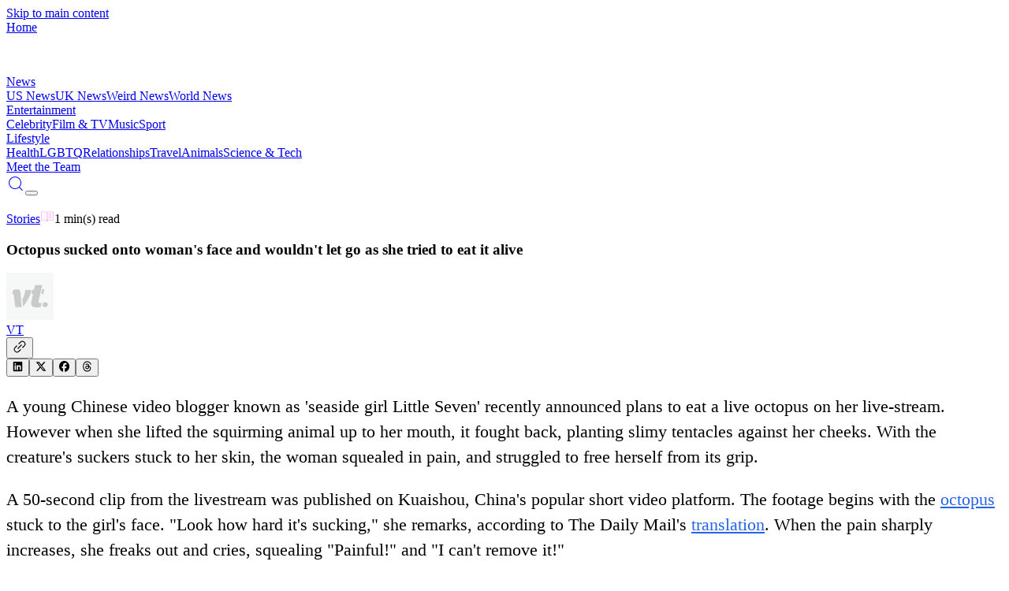

--- FILE ---
content_type: text/css; charset=UTF-8
request_url: https://vt.co/_next/static/chunks/b5eea0e96117607b.css
body_size: 16850
content:
@layer properties{@supports (((-webkit-hyphens:none)) and (not (margin-trim:inline))) or ((-moz-orient:inline) and (not (color:rgb(from red r g b)))){*,:before,:after,::backdrop{--tw-translate-x:0;--tw-translate-y:0;--tw-translate-z:0;--tw-scale-x:1;--tw-scale-y:1;--tw-scale-z:1;--tw-rotate-x:initial;--tw-rotate-y:initial;--tw-rotate-z:initial;--tw-skew-x:initial;--tw-skew-y:initial;--tw-space-y-reverse:0;--tw-space-x-reverse:0;--tw-divide-y-reverse:0;--tw-border-style:solid;--tw-gradient-position:initial;--tw-gradient-from:#0000;--tw-gradient-via:#0000;--tw-gradient-to:#0000;--tw-gradient-stops:initial;--tw-gradient-via-stops:initial;--tw-gradient-from-position:0%;--tw-gradient-via-position:50%;--tw-gradient-to-position:100%;--tw-leading:initial;--tw-font-weight:initial;--tw-tracking:initial;--tw-shadow:0 0 #0000;--tw-shadow-color:initial;--tw-shadow-alpha:100%;--tw-inset-shadow:0 0 #0000;--tw-inset-shadow-color:initial;--tw-inset-shadow-alpha:100%;--tw-ring-color:initial;--tw-ring-shadow:0 0 #0000;--tw-inset-ring-color:initial;--tw-inset-ring-shadow:0 0 #0000;--tw-ring-inset:initial;--tw-ring-offset-width:0px;--tw-ring-offset-color:#fff;--tw-ring-offset-shadow:0 0 #0000;--tw-blur:initial;--tw-brightness:initial;--tw-contrast:initial;--tw-grayscale:initial;--tw-hue-rotate:initial;--tw-invert:initial;--tw-opacity:initial;--tw-saturate:initial;--tw-sepia:initial;--tw-drop-shadow:initial;--tw-drop-shadow-color:initial;--tw-drop-shadow-alpha:100%;--tw-drop-shadow-size:initial;--tw-backdrop-blur:initial;--tw-backdrop-brightness:initial;--tw-backdrop-contrast:initial;--tw-backdrop-grayscale:initial;--tw-backdrop-hue-rotate:initial;--tw-backdrop-invert:initial;--tw-backdrop-opacity:initial;--tw-backdrop-saturate:initial;--tw-backdrop-sepia:initial;--tw-duration:initial;--tw-ease:initial;--tw-content:"";--tw-animation-delay:0s;--tw-animation-direction:normal;--tw-animation-duration:initial;--tw-animation-fill-mode:none;--tw-animation-iteration-count:1;--tw-enter-blur:0;--tw-enter-opacity:1;--tw-enter-rotate:0;--tw-enter-scale:1;--tw-enter-translate-x:0;--tw-enter-translate-y:0;--tw-exit-blur:0;--tw-exit-opacity:1;--tw-exit-rotate:0;--tw-exit-scale:1;--tw-exit-translate-x:0;--tw-exit-translate-y:0}}}@layer theme{:root,:host{--font-sans:ui-sans-serif,system-ui,sans-serif,"Apple Color Emoji","Segoe UI Emoji","Segoe UI Symbol","Noto Color Emoji";--font-serif:ui-serif,Georgia,Cambria,"Times New Roman",Times,serif;--font-mono:ui-monospace,SFMono-Regular,Menlo,Monaco,Consolas,"Liberation Mono","Courier New",monospace;--color-red-500:#fb2c36;--color-yellow-300:#ffe02a;--color-yellow-400:#fac800;--color-green-400:#05df72;--color-green-500:#00c758;--color-blue-200:#bedbff;--color-blue-300:#90c5ff;--color-blue-400:#54a2ff;--color-blue-500:#3080ff;--color-blue-600:#155dfc;--color-purple-400:#c07eff;--color-gray-100:#f3f4f6;--color-gray-200:#e5e7eb;--color-gray-300:#d1d5dc;--color-gray-400:#99a1af;--color-gray-500:#6a7282;--color-gray-600:#4a5565;--color-gray-700:#364153;--color-gray-800:#1e2939;--color-gray-900:#101828;--color-black:#000;--color-white:#fff;--spacing:.25rem;--container-xs:20rem;--container-md:28rem;--container-lg:32rem;--container-xl:36rem;--container-2xl:42rem;--container-3xl:48rem;--text-xs:.75rem;--text-xs--line-height:calc(1/.75);--text-sm:.875rem;--text-sm--line-height:calc(1.25/.875);--text-base:1rem;--text-base--line-height:calc(1.5/1);--text-lg:1.125rem;--text-lg--line-height:calc(1.75/1.125);--text-xl:1.25rem;--text-xl--line-height:calc(1.75/1.25);--text-2xl:1.5rem;--text-2xl--line-height:calc(2/1.5);--text-3xl:1.875rem;--text-3xl--line-height:calc(2.25/1.875);--font-weight-light:300;--font-weight-normal:400;--font-weight-medium:500;--font-weight-semibold:600;--font-weight-bold:700;--font-weight-extrabold:800;--font-weight-black:900;--tracking-normal:0em;--tracking-wide:.025em;--leading-snug:1.375;--leading-relaxed:1.625;--ease-out:cubic-bezier(0,0,.2,1);--ease-in-out:cubic-bezier(.4,0,.2,1);--animate-pulse:pulse 2s cubic-bezier(.4,0,.6,1)infinite;--blur-sm:8px;--default-transition-duration:.15s;--default-transition-timing-function:cubic-bezier(.4,0,.2,1);--default-font-family:var(--font-sans);--default-mono-font-family:var(--font-mono);--color-background:var(--background);--color-foreground:var(--foreground);--font-header:"",sans-serif}@supports (color:lab(0% 0 0)){:root,:host{--color-red-500:lab(55.4814% 75.0732 48.8528);--color-yellow-300:lab(89.7033% -.480294 84.4917);--color-yellow-400:lab(83.2664% 8.65132 106.895);--color-green-400:lab(78.503% -64.9265 39.7492);--color-green-500:lab(70.5521% -66.5147 45.8073);--color-blue-200:lab(86.15% -4.04379 -21.0797);--color-blue-300:lab(77.5052% -6.4629 -36.42);--color-blue-400:lab(65.0361% -1.42065 -56.9802);--color-blue-500:lab(54.1736% 13.3369 -74.6839);--color-blue-600:lab(44.0605% 29.0279 -86.0352);--color-purple-400:lab(63.6946% 47.6127 -59.2066);--color-gray-100:lab(96.1596% -.0823438 -1.13575);--color-gray-200:lab(91.6229% -.159115 -2.26791);--color-gray-300:lab(85.1236% -.612259 -3.7138);--color-gray-400:lab(65.9269% -.832707 -8.17473);--color-gray-500:lab(47.7841% -.393182 -10.0268);--color-gray-600:lab(35.6337% -1.58697 -10.8425);--color-gray-700:lab(27.1134% -.956401 -12.3224);--color-gray-800:lab(16.1051% -1.18239 -11.7533);--color-gray-900:lab(8.11897% .811279 -12.254)}}}@layer base{*,:after,:before,::backdrop{box-sizing:border-box;border:0 solid;margin:0;padding:0}::file-selector-button{box-sizing:border-box;border:0 solid;margin:0;padding:0}html,:host{-webkit-text-size-adjust:100%;tab-size:4;line-height:1.5;font-family:var(--default-font-family,ui-sans-serif,system-ui,sans-serif,"Apple Color Emoji","Segoe UI Emoji","Segoe UI Symbol","Noto Color Emoji");font-feature-settings:var(--default-font-feature-settings,normal);font-variation-settings:var(--default-font-variation-settings,normal);-webkit-tap-highlight-color:transparent}hr{height:0;color:inherit;border-top-width:1px}abbr:where([title]){-webkit-text-decoration:underline dotted;text-decoration:underline dotted}h1,h2,h3,h4,h5,h6{font-size:inherit;font-weight:inherit}a{color:inherit;-webkit-text-decoration:inherit;-webkit-text-decoration:inherit;-webkit-text-decoration:inherit;-webkit-text-decoration:inherit;text-decoration:inherit}b,strong{font-weight:bolder}code,kbd,samp,pre{font-family:var(--default-mono-font-family,ui-monospace,SFMono-Regular,Menlo,Monaco,Consolas,"Liberation Mono","Courier New",monospace);font-feature-settings:var(--default-mono-font-feature-settings,normal);font-variation-settings:var(--default-mono-font-variation-settings,normal);font-size:1em}small{font-size:80%}sub,sup{vertical-align:baseline;font-size:75%;line-height:0;position:relative}sub{bottom:-.25em}sup{top:-.5em}table{text-indent:0;border-color:inherit;border-collapse:collapse}:-moz-focusring{outline:auto}progress{vertical-align:baseline}summary{display:list-item}ol,ul,menu{list-style:none}img,svg,video,canvas,audio,iframe,embed,object{vertical-align:middle;display:block}img,video{max-width:100%;height:auto}button,input,select,optgroup,textarea{font:inherit;font-feature-settings:inherit;font-variation-settings:inherit;letter-spacing:inherit;color:inherit;opacity:1;background-color:#0000;border-radius:0}::file-selector-button{font:inherit;font-feature-settings:inherit;font-variation-settings:inherit;letter-spacing:inherit;color:inherit;opacity:1;background-color:#0000;border-radius:0}:where(select:is([multiple],[size])) optgroup{font-weight:bolder}:where(select:is([multiple],[size])) optgroup option{padding-inline-start:20px}::file-selector-button{margin-inline-end:4px}::placeholder{opacity:1}@supports (not ((-webkit-appearance:-apple-pay-button))) or (contain-intrinsic-size:1px){::placeholder{color:currentColor}@supports (color:color-mix(in lab, red, red)){::placeholder{color:color-mix(in oklab,currentcolor 50%,transparent)}}}textarea{resize:vertical}::-webkit-search-decoration{-webkit-appearance:none}::-webkit-date-and-time-value{min-height:1lh;text-align:inherit}::-webkit-datetime-edit{display:inline-flex}::-webkit-datetime-edit-fields-wrapper{padding:0}::-webkit-datetime-edit{padding-block:0}::-webkit-datetime-edit-year-field{padding-block:0}::-webkit-datetime-edit-month-field{padding-block:0}::-webkit-datetime-edit-day-field{padding-block:0}::-webkit-datetime-edit-hour-field{padding-block:0}::-webkit-datetime-edit-minute-field{padding-block:0}::-webkit-datetime-edit-second-field{padding-block:0}::-webkit-datetime-edit-millisecond-field{padding-block:0}::-webkit-datetime-edit-meridiem-field{padding-block:0}::-webkit-calendar-picker-indicator{line-height:1}:-moz-ui-invalid{box-shadow:none}button,input:where([type=button],[type=reset],[type=submit]){appearance:button}::file-selector-button{appearance:button}::-webkit-inner-spin-button{height:auto}::-webkit-outer-spin-button{height:auto}[hidden]:where(:not([hidden=until-found])){display:none!important}body{background-color:var(--background);font-size:var(--text-base);line-height:var(--tw-leading,var(--text-base--line-height));--tw-font-weight:var(--font-weight-normal);font-weight:var(--font-weight-normal);color:var(--foreground)}.font-family-header{font-family:Trebuchet MS,Lucida Sans Unicode,Lucida Grande,Lucida Sans,Arial,sans-serif;font-weight:bolder;line-height:normal}.hero-component .font-family-header{color:#fff!important}*{border-color:var(--border);outline-color:var(--ring)}@supports (color:color-mix(in lab, red, red)){*{outline-color:color-mix(in oklab,var(--ring)50%,transparent)}}body{background-color:var(--background);color:var(--foreground)}}@layer components;@layer utilities{.pointer-events-auto{pointer-events:auto}.pointer-events-none{pointer-events:none}.visible{visibility:visible}.sr-only{clip-path:inset(50%);white-space:nowrap;border-width:0;width:1px;height:1px;margin:-1px;padding:0;position:absolute;overflow:hidden}.absolute{position:absolute}.fixed{position:fixed}.relative{position:relative}.static{position:static}.sticky{position:sticky}.inset-0{inset:calc(var(--spacing)*0)}.-top-12{top:calc(var(--spacing)*-12)}.top-0{top:calc(var(--spacing)*0)}.top-3\.5{top:calc(var(--spacing)*3.5)}.top-6{top:calc(var(--spacing)*6)}.top-12{top:calc(var(--spacing)*12)}.top-32{top:calc(var(--spacing)*32)}.top-\[50px\]{top:50px}.top-\[51px\]{top:51px}.top-\[120px\]{top:120px}.top-\[200px\]{top:200px}.top-full{top:100%}.-right-4{right:calc(var(--spacing)*-4)}.right-0{right:calc(var(--spacing)*0)}.right-4{right:calc(var(--spacing)*4)}.right-6{right:calc(var(--spacing)*6)}.right-7{right:calc(var(--spacing)*7)}.right-8{right:calc(var(--spacing)*8)}.right-12{right:calc(var(--spacing)*12)}.right-\[-10px\]{right:-10px}.-bottom-15{bottom:calc(var(--spacing)*-15)}.bottom-0{bottom:calc(var(--spacing)*0)}.bottom-8{bottom:calc(var(--spacing)*8)}.bottom-16{bottom:calc(var(--spacing)*16)}.bottom-\[15px\]{bottom:15px}.left-0{left:calc(var(--spacing)*0)}.left-1\/2{left:50%}.left-8{left:calc(var(--spacing)*8)}.left-\[-10px\]{left:-10px}.left-\[30px\]{left:30px}.z-1{z-index:1}.z-2{z-index:2}.z-10{z-index:10}.z-20{z-index:20}.z-30{z-index:30}.z-40{z-index:40}.z-50{z-index:50}.z-100{z-index:100}.z-\[0\]{z-index:0}.z-\[1\]{z-index:1}.z-\[2\]{z-index:2}.z-\[100\]{z-index:100}.z-\[101\]{z-index:101}.z-\[200\]{z-index:200}.container{width:100%}@media (min-width:40rem){.container{max-width:40rem}}@media (min-width:48rem){.container{max-width:48rem}}@media (min-width:64rem){.container{max-width:64rem}}@media (min-width:80rem){.container{max-width:80rem}}@media (min-width:96rem){.container{max-width:96rem}}.m-0{margin:calc(var(--spacing)*0)}.m-auto{margin:auto}.mx-2{margin-inline:calc(var(--spacing)*2)}.mx-4{margin-inline:calc(var(--spacing)*4)}.mx-10{margin-inline:calc(var(--spacing)*10)}.mx-auto{margin-inline:auto}.my-1{margin-block:calc(var(--spacing)*1)}.my-3{margin-block:calc(var(--spacing)*3)}.my-4{margin-block:calc(var(--spacing)*4)}.my-5{margin-block:calc(var(--spacing)*5)}.my-10{margin-block:calc(var(--spacing)*10)}.my-12{margin-block:calc(var(--spacing)*12)}.my-auto{margin-block:auto}.mt-2{margin-top:calc(var(--spacing)*2)}.mt-2\.5{margin-top:calc(var(--spacing)*2.5)}.mt-3{margin-top:calc(var(--spacing)*3)}.mt-4{margin-top:calc(var(--spacing)*4)}.mt-5{margin-top:calc(var(--spacing)*5)}.mt-6{margin-top:calc(var(--spacing)*6)}.mt-7{margin-top:calc(var(--spacing)*7)}.mt-10{margin-top:calc(var(--spacing)*10)}.mt-15{margin-top:calc(var(--spacing)*15)}.mt-40{margin-top:calc(var(--spacing)*40)}.mt-50{margin-top:calc(var(--spacing)*50)}.mt-\[-170px\]{margin-top:-170px}.mt-\[31px\]{margin-top:31px}.mt-\[50px\]{margin-top:50px}.mt-\[200px\]{margin-top:200px}.mr-4{margin-right:calc(var(--spacing)*4)}.mr-auto{margin-right:auto}.mb-1{margin-bottom:calc(var(--spacing)*1)}.mb-2{margin-bottom:calc(var(--spacing)*2)}.mb-3{margin-bottom:calc(var(--spacing)*3)}.mb-4{margin-bottom:calc(var(--spacing)*4)}.mb-5{margin-bottom:calc(var(--spacing)*5)}.mb-6{margin-bottom:calc(var(--spacing)*6)}.mb-8{margin-bottom:calc(var(--spacing)*8)}.mb-10{margin-bottom:calc(var(--spacing)*10)}.mb-12{margin-bottom:calc(var(--spacing)*12)}.mb-\[2\.2425rem\]{margin-bottom:2.2425rem}.mb-\[3\.125rem\]{margin-bottom:3.125rem}.ml-4{margin-left:calc(var(--spacing)*4)}.ml-5{margin-left:calc(var(--spacing)*5)}.ml-auto{margin-left:auto}.box-border{box-sizing:border-box}.line-clamp-1{-webkit-line-clamp:1;-webkit-box-orient:vertical;display:-webkit-box;overflow:hidden}.line-clamp-3{-webkit-line-clamp:3;-webkit-box-orient:vertical;display:-webkit-box;overflow:hidden}.\!flex{display:flex!important}.block{display:block}.contents{display:contents}.flex{display:flex}.grid{display:grid}.hidden{display:none}.inline-block{display:inline-block}.inline-flex{display:inline-flex}.size-2\.5{width:calc(var(--spacing)*2.5);height:calc(var(--spacing)*2.5)}.size-\[42\.499996185302734px\]{width:42.5px;height:42.5px}.\!h-\[300px\]{height:300px!important}.h-0{height:calc(var(--spacing)*0)}.h-0\.5{height:calc(var(--spacing)*.5)}.h-1{height:calc(var(--spacing)*1)}.h-2{height:calc(var(--spacing)*2)}.h-3{height:calc(var(--spacing)*3)}.h-3\.5{height:calc(var(--spacing)*3.5)}.h-4{height:calc(var(--spacing)*4)}.h-6{height:calc(var(--spacing)*6)}.h-8{height:calc(var(--spacing)*8)}.h-10{height:calc(var(--spacing)*10)}.h-\[2px\]{height:2px}.h-\[10px\]{height:10px}.h-\[20px\]{height:20px}.h-\[26\%\]{height:26%}.h-\[28\%\]{height:28%}.h-\[29px\]{height:29px}.h-\[30px\]{height:30px}.h-\[32px\]{height:32px}.h-\[40px\]{height:40px}.h-\[45px\]{height:45px}.h-\[51px\]{height:51px}.h-\[55\%\]{height:55%}.h-\[60px\]{height:60px}.h-\[70px\]{height:70px}.h-\[80px\]{height:80px}.h-\[90px\]{height:90px}.h-\[97px\]{height:97px}.h-\[97vh\]{height:97vh}.h-\[100\%\]{height:100%}.h-\[100vh\]{height:100vh}.h-\[120px\]{height:120px}.h-\[131px\]{height:131px}.h-\[147px\]{height:147px}.h-\[150px\]{height:150px}.h-\[200px\]{height:200px}.h-\[230px\]{height:230px}.h-\[240px\]{height:240px}.h-\[250px\]{height:250px}.h-\[300px\]{height:300px}.h-\[317px\]{height:317px}.h-\[320px\]{height:320px}.h-\[350px\]{height:350px}.h-\[550px\]{height:550px}.h-\[700px\]{height:700px}.h-\[calc\(100\%-40px\)\]{height:calc(100% - 40px)}.h-\[calc\(100vh-50px\)\]{height:calc(100vh - 50px)}.h-auto{height:auto}.h-fit{height:fit-content}.h-full{height:100%}.h-screen{height:100vh}.max-h-0{max-height:calc(var(--spacing)*0)}.max-h-screen{max-height:100vh}.min-h-10{min-height:calc(var(--spacing)*10)}.min-h-\[2\.875rem\]{min-height:2.875rem}.min-h-\[3\.125rem\]{min-height:3.125rem}.min-h-\[5\.625rem\]{min-height:5.625rem}.min-h-\[250px\]{min-height:250px}.min-h-\[300px\]{min-height:300px}.min-h-screen{min-height:100vh}.w-0{width:calc(var(--spacing)*0)}.w-1{width:calc(var(--spacing)*1)}.w-1\/2{width:50%}.w-1\/4{width:25%}.w-1\/6{width:16.6667%}.w-2{width:calc(var(--spacing)*2)}.w-2\/3{width:66.6667%}.w-3{width:calc(var(--spacing)*3)}.w-3\.5{width:calc(var(--spacing)*3.5)}.w-4{width:calc(var(--spacing)*4)}.w-6{width:calc(var(--spacing)*6)}.w-10{width:calc(var(--spacing)*10)}.w-\[0\.1px\]{width:.1px}.w-\[0\.5px\]{width:.5px}.w-\[10px\]{width:10px}.w-\[19rem\]{width:19rem}.w-\[20px\]{width:20px}.w-\[30px\]{width:30px}.w-\[32px\]{width:32px}.w-\[40px\]{width:40px}.w-\[45\%\]{width:45%}.w-\[47px\]{width:47px}.w-\[85\%\]{width:85%}.w-\[90\%\]{width:90%}.w-\[100\%\]{width:100%}.w-\[100vw\]{width:100vw}.w-\[106px\]{width:106px}.w-\[191px\]{width:191px}.w-\[230px\]{width:230px}.w-\[300px\]{width:300px}.w-\[350px\]{width:350px}.w-fit{width:fit-content}.w-full{width:100%}.w-screen{width:100vw}.max-w-\[22\.875rem\]{max-width:22.875rem}.max-w-\[610px\]{max-width:610px}.max-w-\[1105px\]{max-width:1105px}.max-w-\[1780px\]{max-width:1780px}.max-w-\[1785px\]{max-width:1785px}.max-w-\[1870px\]{max-width:1870px}.max-w-md{max-width:var(--container-md)}.max-w-xs{max-width:var(--container-xs)}.min-w-0{min-width:calc(var(--spacing)*0)}.min-w-\[60px\]{min-width:60px}.min-w-\[250px\]{min-width:250px}.min-w-\[300px\]{min-width:300px}.flex-1{flex:1}.flex-2{flex:2}.flex-3{flex:3}.flex-shrink-0,.shrink-0{flex-shrink:0}.origin-\(--radix-tooltip-content-transform-origin\){transform-origin:var(--radix-tooltip-content-transform-origin)}.-translate-x-1\/2{--tw-translate-x:calc(calc(1/2*100%)*-1);translate:var(--tw-translate-x)var(--tw-translate-y)}.-translate-x-\[200\%\]{--tw-translate-x:calc(200%*-1);translate:var(--tw-translate-x)var(--tw-translate-y)}.translate-x-0{--tw-translate-x:calc(var(--spacing)*0);translate:var(--tw-translate-x)var(--tw-translate-y)}.translate-x-\[-3\.5px\]{--tw-translate-x:-3.5px;translate:var(--tw-translate-x)var(--tw-translate-y)}.translate-x-\[-4px\]{--tw-translate-x:-4px;translate:var(--tw-translate-x)var(--tw-translate-y)}.translate-x-full{--tw-translate-x:100%;translate:var(--tw-translate-x)var(--tw-translate-y)}.translate-y-\[-6px\]{--tw-translate-y:-6px;translate:var(--tw-translate-x)var(--tw-translate-y)}.translate-y-\[6px\]{--tw-translate-y:6px;translate:var(--tw-translate-x)var(--tw-translate-y)}.translate-y-\[calc\(-50\%_-_2px\)\]{--tw-translate-y:calc(-50% - 2px);translate:var(--tw-translate-x)var(--tw-translate-y)}.scale-125{--tw-scale-x:125%;--tw-scale-y:125%;--tw-scale-z:125%;scale:var(--tw-scale-x)var(--tw-scale-y)}.rotate-45{rotate:45deg}.rotate-\[-45deg\]{rotate:-45deg}.transform{transform:var(--tw-rotate-x,)var(--tw-rotate-y,)var(--tw-rotate-z,)var(--tw-skew-x,)var(--tw-skew-y,)}.animate-in{animation:enter var(--tw-animation-duration,var(--tw-duration,.15s))var(--tw-ease,ease)var(--tw-animation-delay,0s)var(--tw-animation-iteration-count,1)var(--tw-animation-direction,normal)var(--tw-animation-fill-mode,none)}.animate-pulse{animation:var(--animate-pulse)}.\!cursor-not-allowed{cursor:not-allowed!important}.cursor-help{cursor:help}.cursor-not-allowed{cursor:not-allowed}.cursor-pointer{cursor:pointer}.cursor-text{cursor:text}.resize{resize:both}.list-inside{list-style-position:inside}.list-disc{list-style-type:disc}.appearance-none{appearance:none}.grid-flow-col{grid-auto-flow:column}.grid-cols-1{grid-template-columns:repeat(1,minmax(0,1fr))}.grid-cols-2{grid-template-columns:repeat(2,minmax(0,1fr))}.grid-cols-3{grid-template-columns:repeat(3,minmax(0,1fr))}.grid-cols-\[1fr\]{grid-template-columns:1fr}.grid-cols-\[1fr_20px\]{grid-template-columns:1fr 20px}.grid-cols-\[30px_1fr\]{grid-template-columns:30px 1fr}.grid-cols-\[35\%_60\%\]{grid-template-columns:35% 60%}.grid-cols-\[60px_1fr\]{grid-template-columns:60px 1fr}.grid-cols-\[160px_1fr\]{grid-template-columns:160px 1fr}.flex-col{flex-direction:column}.flex-col-reverse{flex-direction:column-reverse}.flex-row{flex-direction:row}.flex-wrap{flex-wrap:wrap}.place-items-center{place-items:center}.items-center{align-items:center}.items-end{align-items:flex-end}.items-start{align-items:flex-start}.items-stretch{align-items:stretch}.justify-between{justify-content:space-between}.justify-center{justify-content:center}.justify-end{justify-content:flex-end}.justify-start{justify-content:flex-start}.gap-1{gap:calc(var(--spacing)*1)}.gap-1\.5{gap:calc(var(--spacing)*1.5)}.gap-2{gap:calc(var(--spacing)*2)}.gap-3{gap:calc(var(--spacing)*3)}.gap-4{gap:calc(var(--spacing)*4)}.gap-5{gap:calc(var(--spacing)*5)}.gap-6{gap:calc(var(--spacing)*6)}.gap-10{gap:calc(var(--spacing)*10)}.gap-\[3\.125rem\]{gap:3.125rem}.gap-\[4px\]{gap:4px}.gap-\[5x\]{gap:5x}.gap-\[10px\]{gap:10px}.gap-\[12px\]{gap:12px}.gap-\[20px\]{gap:20px}.gap-\[24px\]{gap:24px}:where(.space-y-2>:not(:last-child)){--tw-space-y-reverse:0;margin-block-start:calc(calc(var(--spacing)*2)*var(--tw-space-y-reverse));margin-block-end:calc(calc(var(--spacing)*2)*calc(1 - var(--tw-space-y-reverse)))}:where(.space-y-3>:not(:last-child)){--tw-space-y-reverse:0;margin-block-start:calc(calc(var(--spacing)*3)*var(--tw-space-y-reverse));margin-block-end:calc(calc(var(--spacing)*3)*calc(1 - var(--tw-space-y-reverse)))}:where(.space-y-4>:not(:last-child)){--tw-space-y-reverse:0;margin-block-start:calc(calc(var(--spacing)*4)*var(--tw-space-y-reverse));margin-block-end:calc(calc(var(--spacing)*4)*calc(1 - var(--tw-space-y-reverse)))}.\!gap-x-0{column-gap:calc(var(--spacing)*0)!important}.gap-x-0{column-gap:calc(var(--spacing)*0)}.gap-x-1{column-gap:calc(var(--spacing)*1)}.gap-x-2{column-gap:calc(var(--spacing)*2)}.gap-x-4{column-gap:calc(var(--spacing)*4)}.gap-x-\[3\%\]{column-gap:3%}.gap-x-\[10px\]{column-gap:10px}.gap-x-\[16px\]{column-gap:16px}:where(.space-x-2>:not(:last-child)){--tw-space-x-reverse:0;margin-inline-start:calc(calc(var(--spacing)*2)*var(--tw-space-x-reverse));margin-inline-end:calc(calc(var(--spacing)*2)*calc(1 - var(--tw-space-x-reverse)))}:where(.space-x-4>:not(:last-child)){--tw-space-x-reverse:0;margin-inline-start:calc(calc(var(--spacing)*4)*var(--tw-space-x-reverse));margin-inline-end:calc(calc(var(--spacing)*4)*calc(1 - var(--tw-space-x-reverse)))}.gap-y-1{row-gap:calc(var(--spacing)*1)}.gap-y-6{row-gap:calc(var(--spacing)*6)}.gap-y-7{row-gap:calc(var(--spacing)*7)}.gap-y-8{row-gap:calc(var(--spacing)*8)}.gap-y-11{row-gap:calc(var(--spacing)*11)}.gap-y-\[2px\]{row-gap:2px}.gap-y-\[24px\]{row-gap:24px}:where(.divide-y>:not(:last-child)){--tw-divide-y-reverse:0;border-bottom-style:var(--tw-border-style);border-top-style:var(--tw-border-style);border-top-width:calc(1px*var(--tw-divide-y-reverse));border-bottom-width:calc(1px*calc(1 - var(--tw-divide-y-reverse)))}:where(.divide-gray-700>:not(:last-child)){border-color:var(--color-gray-700)}.self-start{align-self:flex-start}.overflow-auto{overflow:auto}.overflow-hidden{overflow:hidden}.overflow-x-auto{overflow-x:auto}.overflow-x-hidden{overflow-x:hidden}.overflow-y-auto{overflow-y:auto}.overflow-y-hidden{overflow-y:hidden}.overflow-y-scroll{overflow-y:scroll}.\!rounded-\[0\]{border-radius:0!important}.\!rounded-full{border-radius:3.40282e38px!important}.rounded{border-radius:.25rem}.rounded-\[2px\]{border-radius:2px}.rounded-\[4px\]{border-radius:4px}.rounded-\[8px\]{border-radius:8px}.rounded-\[13px\]{border-radius:13px}.rounded-\[48px\]{border-radius:48px}.rounded-\[85px\]{border-radius:85px}.rounded-full{border-radius:3.40282e38px}.rounded-lg{border-radius:var(--radius)}.rounded-md{border-radius:calc(var(--radius) - 2px)}.rounded-none\!{border-radius:0!important}.rounded-xl{border-radius:calc(var(--radius) + 4px)}.rounded-t-\[8px\]{border-top-left-radius:8px;border-top-right-radius:8px}.rounded-t-\[40px\]{border-top-left-radius:40px;border-top-right-radius:40px}.rounded-l-\[8px\]{border-top-left-radius:8px;border-bottom-left-radius:8px}.rounded-tl-\[124px\]{border-top-left-radius:124px}.rounded-r-\[8px\]{border-top-right-radius:8px;border-bottom-right-radius:8px}.rounded-b-\[8px\]{border-bottom-right-radius:8px;border-bottom-left-radius:8px}.\!border-0{border-style:var(--tw-border-style)!important;border-width:0!important}.border{border-style:var(--tw-border-style);border-width:1px}.border-0{border-style:var(--tw-border-style);border-width:0}.border-1{border-style:var(--tw-border-style);border-width:1px}.border-2{border-style:var(--tw-border-style);border-width:2px}.border-y-\[0\.5px\]{border-block-style:var(--tw-border-style);border-block-width:.5px}.border-t-4{border-top-style:var(--tw-border-style);border-top-width:4px}.border-t-\[0\.5px\]{border-top-style:var(--tw-border-style);border-top-width:.5px}.border-t-\[1px\]{border-top-style:var(--tw-border-style);border-top-width:1px}.border-r-4{border-right-style:var(--tw-border-style);border-right-width:4px}.border-b{border-bottom-style:var(--tw-border-style);border-bottom-width:1px}.border-b-0{border-bottom-style:var(--tw-border-style);border-bottom-width:0}.border-b-2{border-bottom-style:var(--tw-border-style);border-bottom-width:2px}.border-b-4{border-bottom-style:var(--tw-border-style);border-bottom-width:4px}.border-b-\[0\.5px\]{border-bottom-style:var(--tw-border-style);border-bottom-width:.5px}.border-b-\[1px\]{border-bottom-style:var(--tw-border-style);border-bottom-width:1px}.border-l-4{border-left-style:var(--tw-border-style);border-left-width:4px}.border-none{--tw-border-style:none;border-style:none}.border-\[\#00FF8E\]{border-color:#00ff8e}.border-\[\#2D2D2D\]{border-color:#2d2d2d}.border-\[\#2E44DE\]{border-color:#2e44de}.border-\[\#2d2d2d\]{border-color:#2d2d2d}.border-\[\#2d2d2d\]\/8{border-color:#2d2d2d14;border-color:lab(18.4709% -.0000298023 .00000596046/.08)}.border-\[\#9A9A9A\]{border-color:#9a9a9a}.border-\[\#222D34\]{border-color:#222d34}.border-\[\#30383C\]{border-color:#30383c}.border-\[\#393939\]\/16{border-color:#39393929;border-color:lab(23.9717% -.0000149012 .00000596046/.16)}.border-\[\#616161\]{border-color:#616161}.border-\[\#A2A2A2\]{border-color:#a2a2a2}.border-\[\#EEEEEE\]{border-color:#eee}.border-\[\#F0F0F0\]{border-color:#f0f0f0}.border-\[\#FCFCFC\]{border-color:#fcfcfc}.border-\[\#FFFFFF\]{border-color:#fff}.border-\[\#a2a2a2\]{border-color:#a2a2a2}.border-\[\#f1f1f1\]{border-color:#f1f1f1}.border-gray-100{border-color:var(--color-gray-100)}.border-gray-200{border-color:var(--color-gray-200)}.border-gray-300{border-color:var(--color-gray-300)}.border-gray-400{border-color:var(--color-gray-400)}.border-gray-600{border-color:var(--color-gray-600)}.border-gray-800{border-color:var(--color-gray-800)}.border-green-400{border-color:var(--color-green-400)}.border-transparent{border-color:#0000}.border-t-gray-800{border-top-color:var(--color-gray-800)}.border-t-transparent{border-top-color:#0000}.border-b-\[\#2d2d2d\]{border-bottom-color:#2d2d2d}.border-b-\[\#EEEEEE\]{border-bottom-color:#eee}.border-b-transparent{border-bottom-color:#0000}.border-l-\[\#E6FF00\]{border-left-color:#e6ff00}.bg-\[\#0F0F0F\]{background-color:#0f0f0f}.bg-\[\#00FF8E4F\]{background-color:#00ff8e4f}.bg-\[\#00FF8E\]{background-color:#00ff8e}.bg-\[\#000\],.bg-\[\#000000\]{background-color:#000}.bg-\[\#000000\]\/86{background-color:#000000db;background-color:lab(0% 0 0/.86)}.bg-\[\#2E44DE4F\]{background-color:#2e44de4f}.bg-\[\#2E44DE\]{background-color:#2e44de}.bg-\[\#6B6B6B\]{background-color:#6b6b6b}.bg-\[\#00000042\]{background-color:#00000042}.bg-\[\#222D34\]{background-color:#222d34}.bg-\[\#111111\]{background-color:#111}.bg-\[\#191919\]{background-color:#191919}.bg-\[\#222222\]{background-color:#222}.bg-\[\#232323\]\/50{background-color:#23232380;background-color:lab(13.7137% 0 0/.5)}.bg-\[\#B5B5B5\]{background-color:#b5b5b5}.bg-\[\#DFDFDF\]\/80{background-color:#dfdfdfcc;background-color:lab(88.8236% -.0000596046 .0000119209/.8)}.bg-\[\#EDEDED\]{background-color:#ededed}.bg-\[\#F0E3E3\]{background-color:#f0e3e3}.bg-\[\#FFFFFF\]{background-color:#fff}.bg-\[\#e0e0e0\]{background-color:#e0e0e0}.bg-\[\#e7e7e7\]{background-color:#e7e7e7}.bg-\[\#f1f1f1\]{background-color:#f1f1f1}.bg-background{background-color:var(--background)}.bg-black{background-color:var(--color-black)}.bg-black\/0{background-color:#0000}@supports (color:color-mix(in lab, red, red)){.bg-black\/0{background-color:color-mix(in oklab,var(--color-black)0%,transparent)}}.bg-black\/26{background-color:#00000042}@supports (color:color-mix(in lab, red, red)){.bg-black\/26{background-color:color-mix(in oklab,var(--color-black)26%,transparent)}}.bg-black\/60{background-color:#0009}@supports (color:color-mix(in lab, red, red)){.bg-black\/60{background-color:color-mix(in oklab,var(--color-black)60%,transparent)}}.bg-black\/90{background-color:#000000e6}@supports (color:color-mix(in lab, red, red)){.bg-black\/90{background-color:color-mix(in oklab,var(--color-black)90%,transparent)}}.bg-blue-300{background-color:var(--color-blue-300)}.bg-blue-400{background-color:var(--color-blue-400)}.bg-blue-500{background-color:var(--color-blue-500)}.bg-blue-600{background-color:var(--color-blue-600)}.bg-foreground{background-color:var(--foreground)}.bg-gray-200{background-color:var(--color-gray-200)}.bg-gray-400{background-color:var(--color-gray-400)}.bg-gray-700{background-color:var(--color-gray-700)}.bg-gray-800{background-color:var(--color-gray-800)}.bg-gray-800\/30{background-color:#1e29394d}@supports (color:color-mix(in lab, red, red)){.bg-gray-800\/30{background-color:color-mix(in oklab,var(--color-gray-800)30%,transparent)}}.bg-gray-800\/50{background-color:#1e293980}@supports (color:color-mix(in lab, red, red)){.bg-gray-800\/50{background-color:color-mix(in oklab,var(--color-gray-800)50%,transparent)}}.bg-purple-400{background-color:var(--color-purple-400)}.bg-transparent{background-color:#0000}.bg-white{background-color:var(--color-white)}.bg-yellow-300{background-color:var(--color-yellow-300)}.bg-yellow-400{background-color:var(--color-yellow-400)}.bg-gradient-to-r{--tw-gradient-position:to right in oklab;background-image:linear-gradient(var(--tw-gradient-stops))}.bg-\[linear-gradient\(90deg\,\#E6FF00_0\%\,\#00FF8E_43\.16\%\)\]{background-image:linear-gradient(90deg,#e6ff00 0%,#00ff8e 43.16%)}.bg-\[linear-gradient\(93\.78deg\,\#E6FF00_0\%\,\#00FF8E_96\.9\%\)\]{background-image:linear-gradient(93.78deg,#e6ff00 0%,#00ff8e 96.9%)}.bg-\[linear-gradient\(180deg\,rgba\(0\,0\,0\,0\)_31\.03\%\,\#000000_84\.43\%\)\]{background-image:linear-gradient(#0000 31.03%,#000 84.43%)}.bg-\[linear-gradient\(250deg\,rgba\(0\,0\,0\,0\)_0\%\,rgba\(0\,0\,0\,1\)_100\%\)\]{background-image:linear-gradient(250deg,#0000 0%,#000 100%)}.from-\[\#E6FF00\]{--tw-gradient-from:#e6ff00;--tw-gradient-stops:var(--tw-gradient-via-stops,var(--tw-gradient-position),var(--tw-gradient-from)var(--tw-gradient-from-position),var(--tw-gradient-to)var(--tw-gradient-to-position))}.from-\[\#FBAEFB\],.from-\[\#fbaefb\]{--tw-gradient-from:#fbaefb;--tw-gradient-stops:var(--tw-gradient-via-stops,var(--tw-gradient-position),var(--tw-gradient-from)var(--tw-gradient-from-position),var(--tw-gradient-to)var(--tw-gradient-to-position))}.from-green-400{--tw-gradient-from:var(--color-green-400);--tw-gradient-stops:var(--tw-gradient-via-stops,var(--tw-gradient-position),var(--tw-gradient-from)var(--tw-gradient-from-position),var(--tw-gradient-to)var(--tw-gradient-to-position))}.via-\[\#00FF8E\]{--tw-gradient-via:#00ff8e;--tw-gradient-via-stops:var(--tw-gradient-position),var(--tw-gradient-from)var(--tw-gradient-from-position),var(--tw-gradient-via)var(--tw-gradient-via-position),var(--tw-gradient-to)var(--tw-gradient-to-position);--tw-gradient-stops:var(--tw-gradient-via-stops)}.to-\[\#00FF8E\]{--tw-gradient-to:#00ff8e;--tw-gradient-stops:var(--tw-gradient-via-stops,var(--tw-gradient-position),var(--tw-gradient-from)var(--tw-gradient-from-position),var(--tw-gradient-to)var(--tw-gradient-to-position))}.to-\[\#2E44DE\]{--tw-gradient-to:#2e44de;--tw-gradient-stops:var(--tw-gradient-via-stops,var(--tw-gradient-position),var(--tw-gradient-from)var(--tw-gradient-from-position),var(--tw-gradient-to)var(--tw-gradient-to-position))}.to-\[\#4433EE\],.to-\[\#4433ee\]{--tw-gradient-to:#43e;--tw-gradient-stops:var(--tw-gradient-via-stops,var(--tw-gradient-position),var(--tw-gradient-from)var(--tw-gradient-from-position),var(--tw-gradient-to)var(--tw-gradient-to-position))}.to-yellow-400{--tw-gradient-to:var(--color-yellow-400);--tw-gradient-stops:var(--tw-gradient-via-stops,var(--tw-gradient-position),var(--tw-gradient-from)var(--tw-gradient-from-position),var(--tw-gradient-to)var(--tw-gradient-to-position))}.bg-clip-text{-webkit-background-clip:text;background-clip:text}.fill-foreground{fill:var(--foreground)}.object-contain{object-fit:contain}.object-cover{object-fit:cover}.\!p-2\.5{padding:calc(var(--spacing)*2.5)!important}.p-0{padding:calc(var(--spacing)*0)}.p-1{padding:calc(var(--spacing)*1)}.p-1\.5{padding:calc(var(--spacing)*1.5)}.p-2{padding:calc(var(--spacing)*2)}.p-3{padding:calc(var(--spacing)*3)}.p-4{padding:calc(var(--spacing)*4)}.p-5{padding:calc(var(--spacing)*5)}.p-6{padding:calc(var(--spacing)*6)}.p-\[1px\]{padding:1px}.\!px-4{padding-inline:calc(var(--spacing)*4)!important}.px-0{padding-inline:calc(var(--spacing)*0)}.px-1{padding-inline:calc(var(--spacing)*1)}.px-2{padding-inline:calc(var(--spacing)*2)}.px-3{padding-inline:calc(var(--spacing)*3)}.px-4{padding-inline:calc(var(--spacing)*4)}.px-4\!{padding-inline:calc(var(--spacing)*4)!important}.px-6{padding-inline:calc(var(--spacing)*6)}.px-14{padding-inline:calc(var(--spacing)*14)}.px-\[5vw\]{padding-inline:5vw}.px-\[6px\]{padding-inline:6px}.px-\[12px\]{padding-inline:12px}.px-\[19\.5\%\]{padding-inline:19.5%}.px-\[24px\]{padding-inline:24px}.\!py-5{padding-block:calc(var(--spacing)*5)!important}.py-0{padding-block:calc(var(--spacing)*0)}.py-0\.5{padding-block:calc(var(--spacing)*.5)}.py-1{padding-block:calc(var(--spacing)*1)}.py-1\.5{padding-block:calc(var(--spacing)*1.5)}.py-2{padding-block:calc(var(--spacing)*2)}.py-3{padding-block:calc(var(--spacing)*3)}.py-5{padding-block:calc(var(--spacing)*5)}.py-5\!{padding-block:calc(var(--spacing)*5)!important}.py-6{padding-block:calc(var(--spacing)*6)}.py-8{padding-block:calc(var(--spacing)*8)}.py-10{padding-block:calc(var(--spacing)*10)}.py-12{padding-block:calc(var(--spacing)*12)}.py-15{padding-block:calc(var(--spacing)*15)}.py-\[5px\]{padding-block:5px}.py-\[6px\]{padding-block:6px}.py-\[12px\]{padding-block:12px}.py-\[20px\]{padding-block:20px}.py-\[30px\]{padding-block:30px}.py-\[40px\]{padding-block:40px}.py-\[50px\]{padding-block:50px}.pt-0{padding-top:calc(var(--spacing)*0)}.pt-1{padding-top:calc(var(--spacing)*1)}.pt-2{padding-top:calc(var(--spacing)*2)}.pt-3{padding-top:calc(var(--spacing)*3)}.pt-4{padding-top:calc(var(--spacing)*4)}.pt-5{padding-top:calc(var(--spacing)*5)}.pt-8{padding-top:calc(var(--spacing)*8)}.pt-10{padding-top:calc(var(--spacing)*10)}.pt-15{padding-top:calc(var(--spacing)*15)}.pt-\[4px\]{padding-top:4px}.pt-\[5px\]{padding-top:5px}.pt-\[6px\]{padding-top:6px}.pt-\[8px\]{padding-top:8px}.pt-\[12px\]{padding-top:12px}.pt-\[16px\]{padding-top:16px}.pt-\[20px\]{padding-top:20px}.pt-\[22px\]{padding-top:22px}.pt-\[24px\]{padding-top:24px}.pt-\[32px\]{padding-top:32px}.pt-\[36px\]{padding-top:36px}.pt-\[40px\]{padding-top:40px}.pt-\[51px\]{padding-top:51px}.pt-\[55px\]{padding-top:55px}.pt-\[70px\]{padding-top:70px}.pt-\[75px\]{padding-top:75px}.pt-\[91px\]{padding-top:91px}.pr-3{padding-right:calc(var(--spacing)*3)}.\!pb-0{padding-bottom:calc(var(--spacing)*0)!important}.\!pb-2{padding-bottom:calc(var(--spacing)*2)!important}.pb-0{padding-bottom:calc(var(--spacing)*0)}.pb-1{padding-bottom:calc(var(--spacing)*1)}.pb-3{padding-bottom:calc(var(--spacing)*3)}.pb-3\.5{padding-bottom:calc(var(--spacing)*3.5)}.pb-4{padding-bottom:calc(var(--spacing)*4)}.pb-5\.5{padding-bottom:calc(var(--spacing)*5.5)}.pb-7{padding-bottom:calc(var(--spacing)*7)}.pb-8{padding-bottom:calc(var(--spacing)*8)}.pb-10{padding-bottom:calc(var(--spacing)*10)}.pb-15{padding-bottom:calc(var(--spacing)*15)}.pb-20{padding-bottom:calc(var(--spacing)*20)}.pb-\[12px\]{padding-bottom:12px}.pb-\[15px\]{padding-bottom:15px}.pb-\[16px\]{padding-bottom:16px}.pb-\[18px\]{padding-bottom:18px}.pb-\[20px\]{padding-bottom:20px}.pb-\[24px\]{padding-bottom:24px}.pb-\[25px\]{padding-bottom:25px}.pb-\[32px\]{padding-bottom:32px}.pb-\[35px\]{padding-bottom:35px}.pb-\[40px\]{padding-bottom:40px}.pb-\[49px\]{padding-bottom:49px}.pb-\[50px\]{padding-bottom:50px}.pb-\[120px\]{padding-bottom:120px}.\!pl-2\.5{padding-left:calc(var(--spacing)*2.5)!important}.\!pl-4{padding-left:calc(var(--spacing)*4)!important}.pl-0{padding-left:calc(var(--spacing)*0)}.pl-4{padding-left:calc(var(--spacing)*4)}.pl-4\!{padding-left:calc(var(--spacing)*4)!important}.pl-6{padding-left:calc(var(--spacing)*6)}.text-center{text-align:center}.text-justify{text-align:justify}.text-left{text-align:left}.font-serif{font-family:var(--font-serif)}.text-2xl{font-size:var(--text-2xl);line-height:var(--tw-leading,var(--text-2xl--line-height))}.text-base{font-size:var(--text-base);line-height:var(--tw-leading,var(--text-base--line-height))}.text-lg{font-size:var(--text-lg);line-height:var(--tw-leading,var(--text-lg--line-height))}.text-sm{font-size:var(--text-sm);line-height:var(--tw-leading,var(--text-sm--line-height))}.text-xl{font-size:var(--text-xl);line-height:var(--tw-leading,var(--text-xl--line-height))}.text-xs{font-size:var(--text-xs);line-height:var(--tw-leading,var(--text-xs--line-height))}.\!text-\[12px\]{font-size:12px!important}.text-\[8px\]{font-size:8px}.text-\[9px\]{font-size:9px}.text-\[10px\]{font-size:10px}.text-\[12px\]{font-size:12px}.text-\[12px\]\!{font-size:12px!important}.text-\[13px\]{font-size:13px}.text-\[14px\]{font-size:14px}.text-\[15px\]{font-size:15px}.text-\[16px\]{font-size:16px}.text-\[18px\]{font-size:18px}.text-\[20px\]{font-size:20px}.text-\[22px\]{font-size:22px}.text-\[24px\]{font-size:24px}.text-\[25px\]{font-size:25px}.text-\[28px\]{font-size:28px}.text-\[30px\]{font-size:30px}.text-\[32px\]{font-size:32px}.text-\[40px\]{font-size:40px}.leading-6{--tw-leading:calc(var(--spacing)*6);line-height:calc(var(--spacing)*6)}.leading-7{--tw-leading:calc(var(--spacing)*7);line-height:calc(var(--spacing)*7)}.leading-8{--tw-leading:calc(var(--spacing)*8);line-height:calc(var(--spacing)*8)}.leading-\[10px\]{--tw-leading:10px;line-height:10px}.leading-\[12px\]{--tw-leading:12px;line-height:12px}.leading-\[13px\]{--tw-leading:13px;line-height:13px}.leading-\[14px\]{--tw-leading:14px;line-height:14px}.leading-\[16px\]{--tw-leading:16px;line-height:16px}.leading-\[17px\]{--tw-leading:17px;line-height:17px}.leading-\[18px\]{--tw-leading:18px;line-height:18px}.leading-\[20px\]{--tw-leading:20px;line-height:20px}.leading-\[21px\]{--tw-leading:21px;line-height:21px}.leading-\[22px\]{--tw-leading:22px;line-height:22px}.leading-\[24px\]{--tw-leading:24px;line-height:24px}.leading-\[25px\]{--tw-leading:25px;line-height:25px}.leading-\[26px\]{--tw-leading:26px;line-height:26px}.leading-\[27px\]{--tw-leading:27px;line-height:27px}.leading-\[28px\]{--tw-leading:28px;line-height:28px}.leading-\[30px\]{--tw-leading:30px;line-height:30px}.leading-\[31px\]{--tw-leading:31px;line-height:31px}.leading-\[32px\]{--tw-leading:32px;line-height:32px}.leading-\[34px\]{--tw-leading:34px;line-height:34px}.leading-\[40px\]{--tw-leading:40px;line-height:40px}.leading-\[54px\]{--tw-leading:54px;line-height:54px}.leading-\[121\%\]{--tw-leading:121%;line-height:121%}.leading-\[150\%\]{--tw-leading:150%;line-height:150%}.leading-none{--tw-leading:1;line-height:1}.leading-relaxed{--tw-leading:var(--leading-relaxed);line-height:var(--leading-relaxed)}.leading-snug{--tw-leading:var(--leading-snug);line-height:var(--leading-snug)}.font-\[500\]{--tw-font-weight:500;font-weight:500}.font-\[500px\]{--tw-font-weight:500px;font-weight:500px}.font-\[700\]{--tw-font-weight:700;font-weight:700}.font-\[800\]{--tw-font-weight:800;font-weight:800}.font-black{--tw-font-weight:var(--font-weight-black);font-weight:var(--font-weight-black)}.font-bold{--tw-font-weight:var(--font-weight-bold);font-weight:var(--font-weight-bold)}.font-extrabold{--tw-font-weight:var(--font-weight-extrabold);font-weight:var(--font-weight-extrabold)}.font-light{--tw-font-weight:var(--font-weight-light);font-weight:var(--font-weight-light)}.font-medium{--tw-font-weight:var(--font-weight-medium);font-weight:var(--font-weight-medium)}.font-normal{--tw-font-weight:var(--font-weight-normal);font-weight:var(--font-weight-normal)}.font-semibold{--tw-font-weight:var(--font-weight-semibold);font-weight:var(--font-weight-semibold)}.tracking-\[0\%\]{--tw-tracking:0%;letter-spacing:0%}.tracking-\[0\.6px\]{--tw-tracking:.6px;letter-spacing:.6px}.tracking-\[0\]{--tw-tracking:0;letter-spacing:0}.tracking-\[6\%\]{--tw-tracking:6%;letter-spacing:6%}.tracking-normal{--tw-tracking:var(--tracking-normal);letter-spacing:var(--tracking-normal)}.tracking-wide{--tw-tracking:var(--tracking-wide);letter-spacing:var(--tracking-wide)}.text-balance{text-wrap:balance}.whitespace-nowrap{white-space:nowrap}.whitespace-pre-line{white-space:pre-line}.\!text-white{color:var(--color-white)!important}.text-\[\#00FF8E\]{color:#00ff8e}.text-\[\#2E44DE\]{color:#2e44de}.text-\[\#6B6B6B\]{color:#6b6b6b}.text-\[\#9A9A9A\]{color:#9a9a9a}.text-\[\#222D34\],.text-\[\#222d34\]{color:#222d34}.text-\[\#4433EE\]{color:#43e}.text-\[\#616161\]{color:#616161}.text-\[\#A1A1AA\]{color:#a1a1aa}.text-\[\#A2A2A2\]{color:#a2a2a2}.text-\[\#C8C8C8\]{color:#c8c8c8}.text-\[\#D3D3D3\]{color:#d3d3d3}.text-\[\#E6FF00\]{color:#e6ff00}.text-\[\#E8E8E8\]{color:#e8e8e8}.text-\[\#FBAEFB\]{color:#fbaefb}.text-\[\#FFFFFF\]{color:#fff}.text-\[\#a2a2a2\]{color:#a2a2a2}.text-\[\#d3d3d3\]{color:#d3d3d3}.text-\[\#e6ff00\]{color:#e6ff00}.text-\[\#e8e8e8\]{color:#e8e8e8}.text-\[\#fbaefb\]{color:#fbaefb}.text-\[\#ffffff\]{color:#fff}.text-background{color:var(--background)}.text-black{color:var(--color-black)}.text-blue-200{color:var(--color-blue-200)}.text-blue-300{color:var(--color-blue-300)}.text-blue-400{color:var(--color-blue-400)}.text-gray-200{color:var(--color-gray-200)}.text-gray-300{color:var(--color-gray-300)}.text-gray-400{color:var(--color-gray-400)}.text-gray-500{color:var(--color-gray-500)}.text-gray-600{color:var(--color-gray-600)}.text-gray-700{color:var(--color-gray-700)}.text-gray-800{color:var(--color-gray-800)}.text-gray-900{color:var(--color-gray-900)}.text-transparent{color:#0000}.text-white{color:var(--color-white)}.text-white\/60{color:#fff9}@supports (color:color-mix(in lab, red, red)){.text-white\/60{color:color-mix(in oklab,var(--color-white)60%,transparent)}}.\!capitalize{text-transform:capitalize!important}.capitalize{text-transform:capitalize}.uppercase{text-transform:uppercase}.italic{font-style:italic}.no-underline{text-decoration-line:none}.underline{text-decoration-line:underline}.antialiased{-webkit-font-smoothing:antialiased;-moz-osx-font-smoothing:grayscale}.placeholder-\[\#666\]::placeholder{color:#666}.accent-\[\#222d34\]{accent-color:#222d34}.\[color-scheme\:dark\]{--lightningcss-light: ;--lightningcss-dark:initial;color-scheme:dark}.opacity-0{opacity:0}.opacity-50{opacity:.5}.opacity-60{opacity:.6}.opacity-70{opacity:.7}.opacity-100{opacity:1}.shadow-2xl{--tw-shadow:0 25px 50px -12px var(--tw-shadow-color,#00000040);box-shadow:var(--tw-inset-shadow),var(--tw-inset-ring-shadow),var(--tw-ring-offset-shadow),var(--tw-ring-shadow),var(--tw-shadow)}.shadow-lg{--tw-shadow:0 10px 15px -3px var(--tw-shadow-color,#0000001a),0 4px 6px -4px var(--tw-shadow-color,#0000001a);box-shadow:var(--tw-inset-shadow),var(--tw-inset-ring-shadow),var(--tw-ring-offset-shadow),var(--tw-ring-shadow),var(--tw-shadow)}.blur{--tw-blur:blur(8px);filter:var(--tw-blur,)var(--tw-brightness,)var(--tw-contrast,)var(--tw-grayscale,)var(--tw-hue-rotate,)var(--tw-invert,)var(--tw-saturate,)var(--tw-sepia,)var(--tw-drop-shadow,)}.filter{filter:var(--tw-blur,)var(--tw-brightness,)var(--tw-contrast,)var(--tw-grayscale,)var(--tw-hue-rotate,)var(--tw-invert,)var(--tw-saturate,)var(--tw-sepia,)var(--tw-drop-shadow,)}.backdrop-blur-\[17px\]{--tw-backdrop-blur:blur(17px);-webkit-backdrop-filter:var(--tw-backdrop-blur,)var(--tw-backdrop-brightness,)var(--tw-backdrop-contrast,)var(--tw-backdrop-grayscale,)var(--tw-backdrop-hue-rotate,)var(--tw-backdrop-invert,)var(--tw-backdrop-opacity,)var(--tw-backdrop-saturate,)var(--tw-backdrop-sepia,);backdrop-filter:var(--tw-backdrop-blur,)var(--tw-backdrop-brightness,)var(--tw-backdrop-contrast,)var(--tw-backdrop-grayscale,)var(--tw-backdrop-hue-rotate,)var(--tw-backdrop-invert,)var(--tw-backdrop-opacity,)var(--tw-backdrop-saturate,)var(--tw-backdrop-sepia,)}.backdrop-blur-\[27px\]{--tw-backdrop-blur:blur(27px);-webkit-backdrop-filter:var(--tw-backdrop-blur,)var(--tw-backdrop-brightness,)var(--tw-backdrop-contrast,)var(--tw-backdrop-grayscale,)var(--tw-backdrop-hue-rotate,)var(--tw-backdrop-invert,)var(--tw-backdrop-opacity,)var(--tw-backdrop-saturate,)var(--tw-backdrop-sepia,);backdrop-filter:var(--tw-backdrop-blur,)var(--tw-backdrop-brightness,)var(--tw-backdrop-contrast,)var(--tw-backdrop-grayscale,)var(--tw-backdrop-hue-rotate,)var(--tw-backdrop-invert,)var(--tw-backdrop-opacity,)var(--tw-backdrop-saturate,)var(--tw-backdrop-sepia,)}.backdrop-blur-\[51\]{--tw-backdrop-blur:blur(51);-webkit-backdrop-filter:var(--tw-backdrop-blur,)var(--tw-backdrop-brightness,)var(--tw-backdrop-contrast,)var(--tw-backdrop-grayscale,)var(--tw-backdrop-hue-rotate,)var(--tw-backdrop-invert,)var(--tw-backdrop-opacity,)var(--tw-backdrop-saturate,)var(--tw-backdrop-sepia,);backdrop-filter:var(--tw-backdrop-blur,)var(--tw-backdrop-brightness,)var(--tw-backdrop-contrast,)var(--tw-backdrop-grayscale,)var(--tw-backdrop-hue-rotate,)var(--tw-backdrop-invert,)var(--tw-backdrop-opacity,)var(--tw-backdrop-saturate,)var(--tw-backdrop-sepia,)}.backdrop-blur-sm{--tw-backdrop-blur:blur(var(--blur-sm));-webkit-backdrop-filter:var(--tw-backdrop-blur,)var(--tw-backdrop-brightness,)var(--tw-backdrop-contrast,)var(--tw-backdrop-grayscale,)var(--tw-backdrop-hue-rotate,)var(--tw-backdrop-invert,)var(--tw-backdrop-opacity,)var(--tw-backdrop-saturate,)var(--tw-backdrop-sepia,);backdrop-filter:var(--tw-backdrop-blur,)var(--tw-backdrop-brightness,)var(--tw-backdrop-contrast,)var(--tw-backdrop-grayscale,)var(--tw-backdrop-hue-rotate,)var(--tw-backdrop-invert,)var(--tw-backdrop-opacity,)var(--tw-backdrop-saturate,)var(--tw-backdrop-sepia,)}.transition{transition-property:color,background-color,border-color,outline-color,text-decoration-color,fill,stroke,--tw-gradient-from,--tw-gradient-via,--tw-gradient-to,opacity,box-shadow,transform,translate,scale,rotate,filter,-webkit-backdrop-filter,backdrop-filter,display,content-visibility,overlay,pointer-events;transition-timing-function:var(--tw-ease,var(--default-transition-timing-function));transition-duration:var(--tw-duration,var(--default-transition-duration))}.transition-all{transition-property:all;transition-timing-function:var(--tw-ease,var(--default-transition-timing-function));transition-duration:var(--tw-duration,var(--default-transition-duration))}.transition-colors{transition-property:color,background-color,border-color,outline-color,text-decoration-color,fill,stroke,--tw-gradient-from,--tw-gradient-via,--tw-gradient-to;transition-timing-function:var(--tw-ease,var(--default-transition-timing-function));transition-duration:var(--tw-duration,var(--default-transition-duration))}.transition-opacity{transition-property:opacity;transition-timing-function:var(--tw-ease,var(--default-transition-timing-function));transition-duration:var(--tw-duration,var(--default-transition-duration))}.transition-transform{transition-property:transform,translate,scale,rotate;transition-timing-function:var(--tw-ease,var(--default-transition-timing-function));transition-duration:var(--tw-duration,var(--default-transition-duration))}.delay-200{transition-delay:.2s}.duration-200{--tw-duration:.2s;transition-duration:.2s}.duration-300{--tw-duration:.3s;transition-duration:.3s}.duration-500{--tw-duration:.5s;transition-duration:.5s}.duration-1000{--tw-duration:1s;transition-duration:1s}.ease-in-out{--tw-ease:var(--ease-in-out);transition-timing-function:var(--ease-in-out)}.ease-out{--tw-ease:var(--ease-out);transition-timing-function:var(--ease-out)}.will-change-transform{will-change:transform}.delay-200{--tw-animation-delay:.2s;animation-delay:.2s}.fade-in-0{--tw-enter-opacity:0}.outline-none{--tw-outline-style:none;outline-style:none}.select-none{-webkit-user-select:none;user-select:none}.zoom-in-95{--tw-enter-scale:.95}.fade-in{--tw-enter-opacity:0}.running{animation-play-state:running}.group-open\:rotate-180:is(:where(.group):is([open],:popover-open,:open) *){rotate:180deg}.group-open\:border-b-0:is(:where(.group):is([open],:popover-open,:open) *){border-bottom-style:var(--tw-border-style);border-bottom-width:0}.group-open\:border-b-\[0\.5px\]:is(:where(.group):is([open],:popover-open,:open) *){border-bottom-style:var(--tw-border-style);border-bottom-width:.5px}.group-open\:border-\[\#2d2d2d\]:is(:where(.group):is([open],:popover-open,:open) *){border-color:#2d2d2d}.group-open\:border-\[\#2d2d2d\]\/8:is(:where(.group):is([open],:popover-open,:open) *){border-color:#2d2d2d14;border-color:lab(18.4709% -.0000298023 .00000596046/.08)}.group-open\:pb-3:is(:where(.group):is([open],:popover-open,:open) *){padding-bottom:calc(var(--spacing)*3)}.group-open\:pb-8:is(:where(.group):is([open],:popover-open,:open) *){padding-bottom:calc(var(--spacing)*8)}@media (hover:hover){.group-hover\:underline:is(:where(.group):hover *){text-decoration-line:underline}.group-hover\:opacity-100:is(:where(.group):hover *){opacity:1}}.placeholder\:bg-white::placeholder{background-color:var(--color-white)}.placeholder\:leading-relaxed::placeholder{--tw-leading:var(--leading-relaxed);line-height:var(--leading-relaxed)}.placeholder\:font-normal::placeholder{--tw-font-weight:var(--font-weight-normal);font-weight:var(--font-weight-normal)}.placeholder\:tracking-wide::placeholder{--tw-tracking:var(--tracking-wide);letter-spacing:var(--tracking-wide)}.placeholder\:text-\[\#9A9A9A\]::placeholder{color:#9a9a9a}.placeholder\:opacity-50::placeholder{opacity:.5}.before\:absolute:before{content:var(--tw-content);position:absolute}.before\:top-1\/2:before{content:var(--tw-content);top:50%}.before\:left-1\/2:before{content:var(--tw-content);left:50%}.before\:h-3:before{content:var(--tw-content);height:calc(var(--spacing)*3)}.before\:w-0\.5:before{content:var(--tw-content);width:calc(var(--spacing)*.5)}.before\:-translate-x-1\/2:before{content:var(--tw-content);--tw-translate-x:calc(calc(1/2*100%)*-1);translate:var(--tw-translate-x)var(--tw-translate-y)}.before\:-translate-y-1\/2:before{content:var(--tw-content);--tw-translate-y:calc(calc(1/2*100%)*-1);translate:var(--tw-translate-x)var(--tw-translate-y)}.before\:rotate-45:before{content:var(--tw-content);rotate:45deg}.before\:transform:before{content:var(--tw-content);transform:var(--tw-rotate-x,)var(--tw-rotate-y,)var(--tw-rotate-z,)var(--tw-skew-x,)var(--tw-skew-y,)}.before\:bg-white:before{content:var(--tw-content);background-color:var(--color-white)}.before\:content-\[\'\'\]:before{--tw-content:"";content:var(--tw-content)}.after\:absolute:after{content:var(--tw-content);position:absolute}.after\:top-1\/2:after{content:var(--tw-content);top:50%}.after\:left-1\/2:after{content:var(--tw-content);left:50%}.after\:h-3:after{content:var(--tw-content);height:calc(var(--spacing)*3)}.after\:w-0\.5:after{content:var(--tw-content);width:calc(var(--spacing)*.5)}.after\:-translate-x-1\/2:after{content:var(--tw-content);--tw-translate-x:calc(calc(1/2*100%)*-1);translate:var(--tw-translate-x)var(--tw-translate-y)}.after\:-translate-y-1\/2:after{content:var(--tw-content);--tw-translate-y:calc(calc(1/2*100%)*-1);translate:var(--tw-translate-x)var(--tw-translate-y)}.after\:-rotate-45:after{content:var(--tw-content);rotate:-45deg}.after\:transform:after{content:var(--tw-content);transform:var(--tw-rotate-x,)var(--tw-rotate-y,)var(--tw-rotate-z,)var(--tw-skew-x,)var(--tw-skew-y,)}.after\:bg-white:after{content:var(--tw-content);background-color:var(--color-white)}.after\:content-\[\'\'\]:after{--tw-content:"";content:var(--tw-content)}.first\:mt-0:first-child{margin-top:calc(var(--spacing)*0)}.focus-within\:border-green-400:focus-within{border-color:var(--color-green-400)}@media (hover:hover){.hover\:-translate-y-1:hover{--tw-translate-y:calc(var(--spacing)*-1);translate:var(--tw-translate-x)var(--tw-translate-y)}.hover\:cursor-pointer:hover{cursor:pointer}.hover\:border-gray-500:hover{border-color:var(--color-gray-500)}.hover\:border-green-500:hover{border-color:var(--color-green-500)}.hover\:bg-\[\#00FF8E\]:hover{background-color:#00ff8e}.hover\:bg-\[\#2E44DE\]:hover{background-color:#2e44de}.hover\:bg-\[\#FBAEFB1C\]:hover{background-color:#fbaefb1c}.hover\:bg-blue-600:hover{background-color:var(--color-blue-600)}.hover\:bg-gray-200:hover{background-color:var(--color-gray-200)}.hover\:bg-gray-300:hover{background-color:var(--color-gray-300)}.hover\:bg-gray-700:hover{background-color:var(--color-gray-700)}.hover\:bg-green-500:hover{background-color:var(--color-green-500)}.hover\:bg-yellow-300:hover{background-color:var(--color-yellow-300)}.hover\:text-gray-300:hover{color:var(--color-gray-300)}.hover\:text-gray-900:hover{color:var(--color-gray-900)}.hover\:text-red-500:hover{color:var(--color-red-500)}.hover\:text-white:hover{color:var(--color-white)}.hover\:underline:hover{text-decoration-line:underline}.hover\:underline-offset-4:hover{text-underline-offset:4px}}.focus\:not-sr-only:focus{clip-path:none;white-space:normal;width:auto;height:auto;margin:0;padding:0;position:static;overflow:visible}.focus\:absolute:focus{position:absolute}.focus\:top-4:focus{top:calc(var(--spacing)*4)}.focus\:left-4:focus{left:calc(var(--spacing)*4)}.focus\:ring-2:focus{--tw-ring-shadow:var(--tw-ring-inset,)0 0 0 calc(2px + var(--tw-ring-offset-width))var(--tw-ring-color,currentcolor);box-shadow:var(--tw-inset-shadow),var(--tw-inset-ring-shadow),var(--tw-ring-offset-shadow),var(--tw-ring-shadow),var(--tw-shadow)}.focus\:ring-gray-400:focus{--tw-ring-color:var(--color-gray-400)}.focus\:outline-none:focus{--tw-outline-style:none;outline-style:none}.data-\[side\=bottom\]\:slide-in-from-top-2[data-side=bottom]{--tw-enter-translate-y:calc(2*var(--spacing)*-1)}.data-\[side\=left\]\:slide-in-from-right-2[data-side=left]{--tw-enter-translate-x:calc(2*var(--spacing))}.data-\[side\=right\]\:slide-in-from-left-2[data-side=right]{--tw-enter-translate-x:calc(2*var(--spacing)*-1)}.data-\[side\=top\]\:slide-in-from-bottom-2[data-side=top]{--tw-enter-translate-y:calc(2*var(--spacing))}.data-\[state\=closed\]\:animate-out[data-state=closed]{animation:exit var(--tw-animation-duration,var(--tw-duration,.15s))var(--tw-ease,ease)var(--tw-animation-delay,0s)var(--tw-animation-iteration-count,1)var(--tw-animation-direction,normal)var(--tw-animation-fill-mode,none)}.data-\[state\=closed\]\:fade-out-0[data-state=closed]{--tw-exit-opacity:0}.data-\[state\=closed\]\:zoom-out-95[data-state=closed]{--tw-exit-scale:.95}@media (min-width:40rem){.sm\:mx-4{margin-inline:calc(var(--spacing)*4)}.sm\:mx-\[3\.125rem\]{margin-inline:3.125rem}.sm\:mt-2\.5{margin-top:calc(var(--spacing)*2.5)}.sm\:mt-6{margin-top:calc(var(--spacing)*6)}.sm\:mt-15{margin-top:calc(var(--spacing)*15)}.sm\:mt-\[-140px\]{margin-top:-140px}.sm\:mt-\[75px\]{margin-top:75px}.sm\:mb-0{margin-bottom:calc(var(--spacing)*0)}.sm\:mb-4{margin-bottom:calc(var(--spacing)*4)}.sm\:mb-6{margin-bottom:calc(var(--spacing)*6)}.sm\:mb-8{margin-bottom:calc(var(--spacing)*8)}.sm\:ml-4{margin-left:calc(var(--spacing)*4)}.sm\:block{display:block}.sm\:flex{display:flex}.sm\:h-1\.5{height:calc(var(--spacing)*1.5)}.sm\:h-5{height:calc(var(--spacing)*5)}.sm\:h-\[13\%\]{height:13%}.sm\:h-\[28\%\]{height:28%}.sm\:h-\[35\%\]{height:35%}.sm\:h-\[50px\]{height:50px}.sm\:h-\[51px\]{height:51px}.sm\:h-\[57px\]{height:57px}.sm\:h-\[60px\]{height:60px}.sm\:h-\[147px\]{height:147px}.sm\:h-\[240px\]{height:240px}.sm\:h-\[273px\]{height:273px}.sm\:h-\[350px\]{height:350px}.sm\:h-\[800px\]{height:800px}.sm\:w-1\.5{width:calc(var(--spacing)*1.5)}.sm\:w-5{width:calc(var(--spacing)*5)}.sm\:w-\[42\.5\%\]{width:42.5%}.sm\:w-\[50px\]{width:50px}.sm\:w-\[51px\]{width:51px}.sm\:w-\[57px\]{width:57px}.sm\:w-\[60px\]{width:60px}.sm\:w-\[70\%\]{width:70%}.sm\:w-\[80\%\]{width:80%}.sm\:w-\[85\%\]{width:85%}.sm\:w-\[95\%\]{width:95%}.sm\:w-\[106px\]{width:106px}.sm\:w-\[350px\]{width:350px}.sm\:max-w-lg{max-width:var(--container-lg)}.sm\:flex-1{flex:1}.sm\:grid-cols-2{grid-template-columns:repeat(2,minmax(0,1fr))}.sm\:grid-cols-\[60px_1fr\]{grid-template-columns:60px 1fr}.sm\:flex-col{flex-direction:column}.sm\:flex-row{flex-direction:row}.sm\:items-center{align-items:center}.sm\:justify-center{justify-content:center}.sm\:gap-0{gap:calc(var(--spacing)*0)}.sm\:gap-3{gap:calc(var(--spacing)*3)}.sm\:gap-4{gap:calc(var(--spacing)*4)}.sm\:gap-\[10px\]{gap:10px}:where(.sm\:space-y-3>:not(:last-child)){--tw-space-y-reverse:0;margin-block-start:calc(calc(var(--spacing)*3)*var(--tw-space-y-reverse));margin-block-end:calc(calc(var(--spacing)*3)*calc(1 - var(--tw-space-y-reverse)))}.sm\:p-3{padding:calc(var(--spacing)*3)}.sm\:p-5{padding:calc(var(--spacing)*5)}.sm\:p-6{padding:calc(var(--spacing)*6)}.sm\:p-8{padding:calc(var(--spacing)*8)}.sm\:p-\[16px\]{padding:16px}.sm\:p-\[50px\]{padding:50px}.sm\:px-0{padding-inline:calc(var(--spacing)*0)}.sm\:px-6{padding-inline:calc(var(--spacing)*6)}.sm\:px-8{padding-inline:calc(var(--spacing)*8)}.sm\:pt-2{padding-top:calc(var(--spacing)*2)}.sm\:pt-4{padding-top:calc(var(--spacing)*4)}.sm\:pt-8{padding-top:calc(var(--spacing)*8)}.sm\:pt-\[16px\]{padding-top:16px}.sm\:pt-\[20px\]{padding-top:20px}.sm\:pt-\[48px\]{padding-top:48px}.sm\:pt-\[80px\]{padding-top:80px}.sm\:pt-\[100px\]{padding-top:100px}.sm\:pb-8{padding-bottom:calc(var(--spacing)*8)}.sm\:pb-\[20px\]{padding-bottom:20px}.sm\:pb-\[39px\]{padding-bottom:39px}.sm\:pb-\[40px\]{padding-bottom:40px}.sm\:pb-\[48px\]{padding-bottom:48px}.sm\:pb-\[80px\]{padding-bottom:80px}.sm\:text-left{text-align:left}.sm\:text-2xl{font-size:var(--text-2xl);line-height:var(--tw-leading,var(--text-2xl--line-height))}.sm\:text-base{font-size:var(--text-base);line-height:var(--tw-leading,var(--text-base--line-height))}.sm\:text-lg{font-size:var(--text-lg);line-height:var(--tw-leading,var(--text-lg--line-height))}.sm\:text-xl{font-size:var(--text-xl);line-height:var(--tw-leading,var(--text-xl--line-height))}.sm\:text-\[10px\]{font-size:10px}.sm\:text-\[12px\]{font-size:12px}.sm\:text-\[14px\]{font-size:14px}.sm\:text-\[15px\]{font-size:15px}.sm\:text-\[16px\]{font-size:16px}.sm\:text-\[18px\]{font-size:18px}.sm\:text-\[20px\]{font-size:20px}.sm\:text-\[22px\]{font-size:22px}.sm\:text-\[24px\]{font-size:24px}.sm\:text-\[28px\]{font-size:28px}.sm\:text-\[32px\]{font-size:32px}.sm\:text-\[36px\]{font-size:36px}.sm\:text-\[40px\]{font-size:40px}.sm\:text-\[46px\]{font-size:46px}.sm\:text-\[52px\]{font-size:52px}.sm\:leading-\[16px\]{--tw-leading:16px;line-height:16px}.sm\:leading-\[17px\]{--tw-leading:17px;line-height:17px}.sm\:leading-\[18px\]{--tw-leading:18px;line-height:18px}.sm\:leading-\[21px\]{--tw-leading:21px;line-height:21px}.sm\:leading-\[25px\]{--tw-leading:25px;line-height:25px}.sm\:leading-\[28px\]{--tw-leading:28px;line-height:28px}.sm\:leading-\[32px\]{--tw-leading:32px;line-height:32px}.sm\:leading-\[37px\]{--tw-leading:37px;line-height:37px}.sm\:leading-\[46px\]{--tw-leading:46px;line-height:46px}.sm\:font-\[500\]{--tw-font-weight:500;font-weight:500}}@media (min-width:48rem){.md\:top-\[75px\]{top:75px}.md\:mt-20{margin-top:calc(var(--spacing)*20)}.md\:mb-5{margin-bottom:calc(var(--spacing)*5)}.md\:h-9{height:calc(var(--spacing)*9)}.md\:h-\[40px\]{height:40px}.md\:h-\[48px\]{height:48px}.md\:h-\[50px\]{height:50px}.md\:h-\[75px\]{height:75px}.md\:h-full{height:100%}.md\:w-\[48px\]{width:48px}.md\:w-\[50px\]{width:50px}.md\:w-\[55px\]{width:55px}.md\:w-\[70\%\]{width:70%}.md\:grid-cols-1{grid-template-columns:repeat(1,minmax(0,1fr))}.md\:grid-cols-2{grid-template-columns:repeat(2,minmax(0,1fr))}.md\:p-8{padding:calc(var(--spacing)*8)}.md\:p-12{padding:calc(var(--spacing)*12)}.md\:px-0{padding-inline:calc(var(--spacing)*0)}.md\:px-16{padding-inline:calc(var(--spacing)*16)}.md\:py-5{padding-block:calc(var(--spacing)*5)}.md\:py-25{padding-block:calc(var(--spacing)*25)}.md\:py-\[50px\]{padding-block:50px}.md\:py-\[100px\]{padding-block:100px}.md\:pt-20{padding-top:calc(var(--spacing)*20)}.md\:pt-24{padding-top:calc(var(--spacing)*24)}.md\:pt-\[48px\]{padding-top:48px}.md\:pt-\[50px\]{padding-top:50px}.md\:pt-\[75px\]{padding-top:75px}.md\:pt-\[100px\]{padding-top:100px}.md\:pt-\[105px\]{padding-top:105px}.md\:pr-8{padding-right:calc(var(--spacing)*8)}.md\:pb-8{padding-bottom:calc(var(--spacing)*8)}.md\:pb-\[35px\]{padding-bottom:35px}.md\:pb-\[57px\]{padding-bottom:57px}.md\:text-2xl{font-size:var(--text-2xl);line-height:var(--tw-leading,var(--text-2xl--line-height))}.md\:text-base{font-size:var(--text-base);line-height:var(--tw-leading,var(--text-base--line-height))}.md\:text-lg{font-size:var(--text-lg);line-height:var(--tw-leading,var(--text-lg--line-height))}.md\:text-\[16px\]{font-size:16px}.md\:text-\[20px\]{font-size:20px}.md\:text-\[26px\]{font-size:26px}.md\:text-\[32px\]{font-size:32px}.md\:text-\[40px\]{font-size:40px}.md\:text-\[52px\]{font-size:52px}.md\:text-\[80px\]{font-size:80px}.md\:leading-\[25px\]{--tw-leading:25px;line-height:25px}.md\:leading-\[34px\]{--tw-leading:34px;line-height:34px}.md\:leading-\[40px\]{--tw-leading:40px;line-height:40px}.md\:leading-\[52px\]{--tw-leading:52px;line-height:52px}}@media (min-width:64rem){.lg\:top-0{top:calc(var(--spacing)*0)}.lg\:right-0{right:calc(var(--spacing)*0)}.lg\:my-\[30px\]{margin-block:30px}.lg\:mt-0{margin-top:calc(var(--spacing)*0)}.lg\:mt-\[30px\]{margin-top:30px}.lg\:mb-3{margin-bottom:calc(var(--spacing)*3)}.lg\:mb-\[15px\]{margin-bottom:15px}.lg\:mb-\[30px\]{margin-bottom:30px}.lg\:ml-5{margin-left:calc(var(--spacing)*5)}.lg\:block{display:block}.lg\:grid{display:grid}.lg\:hidden{display:none}.lg\:h-16{height:calc(var(--spacing)*16)}.lg\:h-\[400px\]{height:400px}.lg\:h-\[600px\]{height:600px}.lg\:w-1\/2,.lg\:w-\[50\%\]{width:50%}.lg\:w-\[60\%\]{width:60%}.lg\:w-\[85\%\]{width:85%}.lg\:w-\[600px\]{width:600px}.lg\:grid-cols-2{grid-template-columns:repeat(2,minmax(0,1fr))}.lg\:grid-cols-3{grid-template-columns:repeat(3,minmax(0,1fr))}.lg\:grid-cols-\[40\%_60\%\]{grid-template-columns:40% 60%}.lg\:flex-row{flex-direction:row}.lg\:flex-nowrap{flex-wrap:nowrap}.lg\:justify-start{justify-content:flex-start}.lg\:gap-5{gap:calc(var(--spacing)*5)}.lg\:gap-12{gap:calc(var(--spacing)*12)}.lg\:gap-\[8px\]{gap:8px}.lg\:gap-\[50px\]{gap:50px}.lg\:border-r{border-right-style:var(--tw-border-style);border-right-width:1px}.lg\:\!p-4{padding:calc(var(--spacing)*4)!important}.lg\:px-0{padding-inline:calc(var(--spacing)*0)}.lg\:\!py-4\.5,.lg\:py-4\.5\!{padding-block:calc(var(--spacing)*4.5)!important}.lg\:pt-2{padding-top:calc(var(--spacing)*2)}.lg\:pt-12{padding-top:calc(var(--spacing)*12)}.lg\:pt-\[27px\]{padding-top:27px}.lg\:pr-10{padding-right:calc(var(--spacing)*10)}.lg\:pb-5{padding-bottom:calc(var(--spacing)*5)}.lg\:pb-\[100px\]{padding-bottom:100px}.lg\:pl-8{padding-left:calc(var(--spacing)*8)}.lg\:text-3xl{font-size:var(--text-3xl);line-height:var(--tw-leading,var(--text-3xl--line-height))}.lg\:text-\[20px\]{font-size:20px}.lg\:text-\[24px\]{font-size:24px}.lg\:text-\[28px\]{font-size:28px}.lg\:text-\[40px\]{font-size:40px}.lg\:leading-\[34px\]{--tw-leading:34px;line-height:34px}}@media (min-width:80rem){.xl\:sticky{position:sticky}.xl\:top-\[140px\]{top:140px}.xl\:mt-0{margin-top:calc(var(--spacing)*0)}.xl\:mt-8{margin-top:calc(var(--spacing)*8)}.xl\:block{display:block}.xl\:flex{display:flex}.xl\:grid{display:grid}.xl\:hidden{display:none}.xl\:h-\[60px\]{height:60px}.xl\:h-\[185px\]{height:185px}.xl\:h-\[314px\]{height:314px}.xl\:h-\[360px\]{height:360px}.xl\:h-\[500px\]{height:500px}.xl\:w-\[40\%\]{width:40%}.xl\:w-\[80\%\]{width:80%}.xl\:w-\[100\%\]{width:100%}.xl\:w-\[350px\]{width:350px}.xl\:w-fit{width:fit-content}.xl\:w-xl{width:var(--container-xl)}.xl\:max-w-2xl{max-width:var(--container-2xl)}.xl\:grid-cols-3{grid-template-columns:repeat(3,minmax(0,1fr))}.xl\:grid-cols-4{grid-template-columns:repeat(4,minmax(0,1fr))}.xl\:grid-cols-\[30\%_70\%\]{grid-template-columns:30% 70%}.xl\:grid-cols-\[60\%_40\%\]{grid-template-columns:60% 40%}.xl\:flex-row{flex-direction:row}.xl\:items-center{align-items:center}.xl\:p-3\.5{padding:calc(var(--spacing)*3.5)}.xl\:py-0{padding-block:calc(var(--spacing)*0)}.xl\:py-\[3\.125rem\]{padding-block:3.125rem}.xl\:py-\[40px\]{padding-block:40px}.xl\:pt-1{padding-top:calc(var(--spacing)*1)}.xl\:pt-20{padding-top:calc(var(--spacing)*20)}.xl\:pt-\[15px\]{padding-top:15px}.xl\:pb-3{padding-bottom:calc(var(--spacing)*3)}.xl\:pb-20{padding-bottom:calc(var(--spacing)*20)}.xl\:text-\[16px\]{font-size:16px}.xl\:text-\[18px\]{font-size:18px}.xl\:text-\[24px\]{font-size:24px}.xl\:text-\[36px\]{font-size:36px}.xl\:text-\[48px\]{font-size:48px}.xl\:text-\[50px\]{font-size:50px}.xl\:leading-\[22px\]{--tw-leading:22px;line-height:22px}.xl\:leading-\[44px\]{--tw-leading:44px;line-height:44px}}@media (min-width:96rem){.\32 xl\:block{display:block}.\32 xl\:flex{display:flex}.\32 xl\:hidden{display:none}.\32 xl\:h-\[228px\]{height:228px}.\32 xl\:h-\[472px\]{height:472px}.\32 xl\:w-3xl{width:var(--container-3xl)}.\32 xl\:w-\[12\.5\%\]{width:12.5%}.\32 xl\:w-\[22\.5\%\]{width:22.5%}.\32 xl\:w-\[50\%\]{width:50%}.\32 xl\:w-\[50vw\]{width:50vw}.\32 xl\:w-\[60\%\]{width:60%}.\32 xl\:w-\[500px\]{width:500px}.\32 xl\:grid-cols-3{grid-template-columns:repeat(3,minmax(0,1fr))}.\32 xl\:grid-cols-5{grid-template-columns:repeat(5,minmax(0,1fr))}.\32 xl\:flex-row{flex-direction:row}.\32 xl\:p-6{padding:calc(var(--spacing)*6)}.\32 xl\:pt-\[40px\]{padding-top:40px}.\32 xl\:text-\[14px\]{font-size:14px}.\32 xl\:text-\[16px\]{font-size:16px}.\32 xl\:text-\[18px\]{font-size:18px}.\32 xl\:text-\[20px\]{font-size:20px}.\32 xl\:text-\[24px\]{font-size:24px}.\32 xl\:text-\[36px\]{font-size:36px}.\32 xl\:leading-\[14px\]{--tw-leading:14px;line-height:14px}.\32 xl\:leading-\[24px\]{--tw-leading:24px;line-height:24px}.\32 xl\:leading-\[31px\]{--tw-leading:31px;line-height:31px}.\32 xl\:leading-\[36px\]{--tw-leading:36px;line-height:36px}.\32 xl\:text-white{color:var(--color-white)}}.dark\:border-\[\#393939\]:is(.dark *){border-color:#393939}.dark\:border-gray-600:is(.dark *){border-color:var(--color-gray-600)}.dark\:bg-\[\#121212\]:is(.dark *){background-color:#121212}.dark\:bg-\[\#232323\]\/50:is(.dark *){background-color:#23232380;background-color:lab(13.7137% 0 0/.5)}.dark\:bg-black:is(.dark *){background-color:var(--color-black)}.dark\:bg-gray-200:is(.dark *){background-color:var(--color-gray-200)}.dark\:bg-transparent:is(.dark *){background-color:#0000}.dark\:bg-white\/10:is(.dark *){background-color:#ffffff1a}@supports (color:color-mix(in lab, red, red)){.dark\:bg-white\/10:is(.dark *){background-color:color-mix(in oklab,var(--color-white)10%,transparent)}}.dark\:bg-\[linear-gradient\(180deg\,\#000000_0\%\,\#222D34_100\%\)\]:is(.dark *){background-image:linear-gradient(#000 0%,#222d34 100%)}.dark\:from-\[\#E6FF00\]:is(.dark *){--tw-gradient-from:#e6ff00;--tw-gradient-stops:var(--tw-gradient-via-stops,var(--tw-gradient-position),var(--tw-gradient-from)var(--tw-gradient-from-position),var(--tw-gradient-to)var(--tw-gradient-to-position))}.dark\:to-\[\#00FF8E\]:is(.dark *){--tw-gradient-to:#00ff8e;--tw-gradient-stops:var(--tw-gradient-via-stops,var(--tw-gradient-position),var(--tw-gradient-from)var(--tw-gradient-from-position),var(--tw-gradient-to)var(--tw-gradient-to-position))}.dark\:\!text-white:is(.dark *){color:var(--color-white)!important}.dark\:text-\[\#B8B8B8\]:is(.dark *){color:#b8b8b8}.dark\:text-\[\#D3D3D3\]:is(.dark *){color:#d3d3d3}.dark\:text-\[\#E6FF00\]:is(.dark *){color:#e6ff00}.dark\:text-\[\#FBAEFB\]:is(.dark *){color:#fbaefb}.dark\:text-\[\#e8e8e8\]:is(.dark *){color:#e8e8e8}.dark\:text-gray-100:is(.dark *){color:var(--color-gray-100)}.dark\:text-gray-200:is(.dark *){color:var(--color-gray-200)}.dark\:text-gray-400:is(.dark *){color:var(--color-gray-400)}.dark\:text-white:is(.dark *){color:var(--color-white)}@media (hover:hover){.dark\:hover\:bg-white\/10:is(.dark *):hover{background-color:#ffffff1a}@supports (color:color-mix(in lab, red, red)){.dark\:hover\:bg-white\/10:is(.dark *):hover{background-color:color-mix(in oklab,var(--color-white)10%,transparent)}}}@media (min-width:96rem){.dark\:2xl\:text-gray-200:is(.dark *){color:var(--color-gray-200)}}@media print{.print\:my-4{margin-block:calc(var(--spacing)*4)}.print\:mt-5{margin-top:calc(var(--spacing)*5)}.print\:mb-2\.5{margin-bottom:calc(var(--spacing)*2.5)}.print\:mb-5{margin-bottom:calc(var(--spacing)*5)}.print\:ml-3{margin-left:calc(var(--spacing)*3)}.print\:break-after-avoid{break-after:avoid}.print\:px-5{padding-inline:calc(var(--spacing)*5)}.print\:pb-2\.5{padding-bottom:calc(var(--spacing)*2.5)}.print\:text-2xl{font-size:var(--text-2xl);line-height:var(--tw-leading,var(--text-2xl--line-height))}.print\:text-base{font-size:var(--text-base);line-height:var(--tw-leading,var(--text-base--line-height))}.print\:text-xs{font-size:var(--text-xs);line-height:var(--tw-leading,var(--text-xs--line-height))}.print\:leading-snug{--tw-leading:var(--leading-snug);line-height:var(--leading-snug)}}}@property --tw-animation-delay{syntax:"*";inherits:false;initial-value:0s}@property --tw-animation-direction{syntax:"*";inherits:false;initial-value:normal}@property --tw-animation-duration{syntax:"*";inherits:false}@property --tw-animation-fill-mode{syntax:"*";inherits:false;initial-value:none}@property --tw-animation-iteration-count{syntax:"*";inherits:false;initial-value:1}@property --tw-enter-blur{syntax:"*";inherits:false;initial-value:0}@property --tw-enter-opacity{syntax:"*";inherits:false;initial-value:1}@property --tw-enter-rotate{syntax:"*";inherits:false;initial-value:0}@property --tw-enter-scale{syntax:"*";inherits:false;initial-value:1}@property --tw-enter-translate-x{syntax:"*";inherits:false;initial-value:0}@property --tw-enter-translate-y{syntax:"*";inherits:false;initial-value:0}@property --tw-exit-blur{syntax:"*";inherits:false;initial-value:0}@property --tw-exit-opacity{syntax:"*";inherits:false;initial-value:1}@property --tw-exit-rotate{syntax:"*";inherits:false;initial-value:0}@property --tw-exit-scale{syntax:"*";inherits:false;initial-value:1}@property --tw-exit-translate-x{syntax:"*";inherits:false;initial-value:0}@property --tw-exit-translate-y{syntax:"*";inherits:false;initial-value:0}:root{--header-color:#000;--radius:.625rem;--background:#fff;--foreground:#0a0a0a;--card:#fff;--card-foreground:#0a0a0a;--popover:#fff;--popover-foreground:#0a0a0a;--primary:#171717;--primary-foreground:#fafafa;--secondary:#f5f5f5;--secondary-foreground:#171717;--muted:#f5f5f5;--muted-foreground:#737373;--accent:#f5f5f5;--accent-foreground:#171717;--destructive:#e40014;--border:#e5e5e5;--input:#e5e5e5;--ring:#a1a1a1;--chart-1:#f05100;--chart-2:#009588;--chart-3:#104e64;--chart-4:#fcbb00;--chart-5:#f99c00;--sidebar:#fafafa;--sidebar-foreground:#0a0a0a;--sidebar-primary:#171717;--sidebar-primary-foreground:#fafafa;--sidebar-accent:#f5f5f5;--sidebar-accent-foreground:#171717;--sidebar-border:#e5e5e5;--sidebar-ring:#a1a1a1}@supports (color:lab(0% 0 0)){:root{--background:lab(100% 0 0);--foreground:lab(2.75381% 0 0);--card:lab(100% 0 0);--card-foreground:lab(2.75381% 0 0);--popover:lab(100% 0 0);--popover-foreground:lab(2.75381% 0 0);--primary:lab(7.78201% -.0000149012 0);--primary-foreground:lab(98.26% 0 0);--secondary:lab(96.52% -.0000298023 .0000119209);--secondary-foreground:lab(7.78201% -.0000149012 0);--muted:lab(96.52% -.0000298023 .0000119209);--muted-foreground:lab(48.496% 0 0);--accent:lab(96.52% -.0000298023 .0000119209);--accent-foreground:lab(7.78201% -.0000149012 0);--destructive:lab(48.4493% 77.4328 61.5452);--border:lab(90.952% 0 -.0000119209);--input:lab(90.952% 0 -.0000119209);--ring:lab(66.128% -.0000298023 .0000119209);--chart-1:lab(57.1026% 64.2584 89.8886);--chart-2:lab(55.0223% -41.0774 -3.90277);--chart-3:lab(30.372% -13.1853 -18.7887);--chart-4:lab(80.1641% 16.6016 99.2089);--chart-5:lab(72.7183% 31.8672 97.9407);--sidebar:lab(98.26% 0 0);--sidebar-foreground:lab(2.75381% 0 0);--sidebar-primary:lab(7.78201% -.0000149012 0);--sidebar-primary-foreground:lab(98.26% 0 0);--sidebar-accent:lab(96.52% -.0000298023 .0000119209);--sidebar-accent-foreground:lab(7.78201% -.0000149012 0);--sidebar-border:lab(90.952% 0 -.0000119209);--sidebar-ring:lab(66.128% -.0000298023 .0000119209)}}.dark{--background:#0a0a0a;--foreground:#fafafa;--header-color:#fff;--card:#171717;--card-foreground:#fafafa;--popover:#171717;--popover-foreground:#fafafa;--primary:#e5e5e5;--primary-foreground:#171717;--secondary:#262626;--secondary-foreground:#fafafa;--muted:#262626;--muted-foreground:#a1a1a1;--accent:#262626;--accent-foreground:#fafafa;--destructive:#ff6568;--border:#ffffff1a;--input:#ffffff26;--ring:#737373;--chart-1:#1447e6;--chart-2:#00bb7f;--chart-3:#f99c00;--chart-4:#ac4bff;--chart-5:#ff2357;--sidebar:#171717;--sidebar-foreground:#fafafa;--sidebar-primary:#1447e6;--sidebar-primary-foreground:#fafafa;--sidebar-accent:#262626;--sidebar-accent-foreground:#fafafa;--sidebar-border:#ffffff1a;--sidebar-ring:#737373}@supports (color:lab(0% 0 0)){.dark{--background:lab(2.75381% 0 0);--foreground:lab(98.26% 0 0);--card:lab(7.78201% -.0000149012 0);--card-foreground:lab(98.26% 0 0);--popover:lab(7.78201% -.0000149012 0);--popover-foreground:lab(98.26% 0 0);--primary:lab(90.952% 0 -.0000119209);--primary-foreground:lab(7.78201% -.0000149012 0);--secondary:lab(15.204% 0 -.00000596046);--secondary-foreground:lab(98.26% 0 0);--muted:lab(15.204% 0 -.00000596046);--muted-foreground:lab(66.128% -.0000298023 .0000119209);--accent:lab(15.204% 0 -.00000596046);--accent-foreground:lab(98.26% 0 0);--destructive:lab(63.7053% 60.745 31.3109);--border:lab(100% 0 0/.1);--input:lab(100% 0 0/.15);--ring:lab(48.496% 0 0);--chart-1:lab(36.9089% 35.0961 -85.6872);--chart-2:lab(66.9756% -58.27 19.5419);--chart-3:lab(72.7183% 31.8672 97.9407);--chart-4:lab(52.0183% 66.11 -78.2316);--chart-5:lab(56.101% 79.4328 31.4532);--sidebar:lab(7.78201% -.0000149012 0);--sidebar-foreground:lab(98.26% 0 0);--sidebar-primary:lab(36.9089% 35.0961 -85.6872);--sidebar-primary-foreground:lab(98.26% 0 0);--sidebar-accent:lab(15.204% 0 -.00000596046);--sidebar-accent-foreground:lab(98.26% 0 0);--sidebar-border:lab(100% 0 0/.1);--sidebar-ring:lab(48.496% 0 0)}}.app-container{min-height:100vh;position:relative}.ad-container{width:fit-content;margin:0 auto}.article-ad-wrapper{justify-content:center;align-items:center;display:flex}@supports (content-visibility:auto){.article-ad-wrapper{content-visibility:auto;contain-intrinsic-size:0 20px}}.article-ad-wrapper .mobile{margin-bottom:1rem;display:flex}@media (min-width:768px){.article-ad-wrapper .mobile{display:none}}.article-ad-wrapper .desktop{display:none}@media (min-width:768px){.article-ad-wrapper .desktop{display:flex}}.sticky-bottom-ad{z-index:1000;background-color:#fff;justify-content:center;align-items:center;width:100%;display:flex;position:sticky;bottom:0;left:0;right:0;box-shadow:0 -2px 10px #0000001a}.award{width:70px!important;height:75px!important}.date-input-white::-webkit-calendar-picker-indicator{filter:invert(0);cursor:pointer}.date-input-white::-webkit-datetime-edit-text{color:#fff}.date-input-white::-webkit-datetime-edit-month-field{color:#fff}.date-input-white::-webkit-datetime-edit-day-field{color:#fff}.date-input-white::-webkit-datetime-edit-year-field{color:#fff}.navbar>div{width:100%}@media (max-width:413px){.category-title{height:60px!important}}@media (max-width:367px){.header{font-size:20px}.center div div .slick-center{height:100%!important}}@media (max-width:912px) and (min-width:854px){.stories-image{height:190px}}.center .slick-slide>div{padding-right:24px}@media (max-width:1024px){.center .slick-slide>div{padding-right:14px}}@media (max-width:431px){.center .slick-slide>div{padding-right:12px}}.center .slick-slide>div{justify-content:center;align-items:center;display:flex;height:550px!important}.center div div .slick-center div article,.center div div .slick-center+div+div article{height:511px!important}:is(.center div:has(+div+.slick-center) article,.center div:has(+.slick-center) article){height:452px!important}@media (max-width:1281px){.center div div .slick-center+div article{height:452px!important}.center div:has(+.slick-center) article{height:452px!important}.center div div .slick-center+div+div article,.center div div .slick-center+div+div article{height:400px!important}.center div:has(+div+.slick-center) article{height:400px!important}}@media (max-width:1025px){.center div div .slick-center+div+div article,.center div div .slick-center div article{height:400px!important}}.center div div .slick-center+div+div+div article{height:452px!important}.center div div .slick-center div article .topic-box-1 div h4,.center div div .slick-center+div+div article .topic-box-1 div h4{letter-spacing:11%;line-height:36.78px;font-size:24px!important}@media (max-width:541px){.center div div .slick-center+div article,.center div div .slick-center+div+div+div article{height:400px!important}.center div:has(+.slick-center) article{height:400px!important}.center div div .slick-center+div+div article{height:350px!important}.center div div .slick-center div article .topic-box-1 div h4,.center div div .slick-center+div+div article .topic-box-1 div h4{letter-spacing:0;line-height:16.78px;font-size:18px!important}}.center div div .slick-center+div+div+div article .topic-box-1{background:linear-gradient(#00ff8e 0%,#ecd5fc 100%);height:175px!important}.center div div .slick-center+div+div+div article .topic-box-2{background:linear-gradient(#e6ff00 0%,#00ff8e 100%);height:175px!important}.center div div .slick-center+div article .topic-box-2{background:linear-gradient(#fbaefb 0%,#e6ff00 100%)!important}.center div div .slick-center+div article .topic-box-1{background:linear-gradient(#e6ff00 0%,#00ff8e 100%)}@media (max-width:1281px) and (min-width:1025px){.center div div .slick-center+div article .topic-box-2,.center div div .slick-center+div article .topic-box-1{height:175px!important}.center div div .slick-center+div article .topic-box-1 div h4,.center div div .slick-center+div article .topic-box-2 div h4{line-height:33px;font-size:23px!important}.center div div .slick-center+div article .topic-box-1 div p,.center div div .slick-center+div article .topic-box-1 div span{line-height:18px;font-size:16px!important}}.center div div .slick-center div article .topic-box-1,.center div div .slick-center+div+div article .topic-box-1{background:linear-gradient(#fbaefb 0%,#e6ff00 100%)!important;height:200px!important}.center div div .slick-center div article .topic-box-2,.center div div .slick-center+div+div article .topic-box-2{background:linear-gradient(#00ff8e 0%,#e6ff00 100%);height:200px!important}.center div div .slick-center div article .topic-box-1 div span,.center div div .slick-center div article .topic-box-1 div p,.center div div .slick-center+div+div article .topic-box-1 div span,.center div div .slick-center+div+div article .topic-box-1 div p{letter-spacing:0;line-height:18px;font-size:16px!important}.center div div .slick-center+div+div+div article .topic-box-1 div h4{letter-spacing:10%;line-height:33px;font-size:23px!important}.center div div .slick-center+div+div+div article .topic-box-1 div span,.center div div .slick-center+div+div+div article .topic-box-1 div p{letter-spacing:0%;line-height:18px;font-size:16px!important}@media (max-width:1024px) and (min-width:540px){.center div div .slick-center div article{height:452px!important}.center div div .slick-center+div article{height:400px!important}.center div div .slick-center div article .topic-box-1 div h4{font-size:30px!important;line-height:54px!important}.center div div .slick-center div article .topic-box-1 div p,.center div div .slick-center div article .topic-box-1 div span{margin-bottom:8px;font-size:20px!important;line-height:24px!important}.center div:has(+.slick-center) article .topic-box-1{background:linear-gradient(#e6ff00 0%,#fbaefb 100%)!important;height:200px!important}.center div:has(+.slick-center) article .topic-box-2{background:linear-gradient(#fbaefb 0%,#e6ff00 100%)!important;height:200px!important}}@media (max-width:541px){.center div div .slick-center+div article .topic-box-1 div h4{letter-spacing:0%;line-height:30px;font-size:20px!important}.center div div .slick-center+div article .topic-box-1 div span,.center div div .slick-center+div article .topic-box-1 div p{letter-spacing:0%;line-height:18px;font-size:16px!important}.center .slick-slide>div{height:400px!important}.center div div .slick-center div article{height:350px!important}.center div div .slick-center+div article .topic-box-1,.center div div .slick-center+div article .topic-box-2{height:175px!important}}@keyframes breathe{0%{transform:scale(1.08)}50%{transform:scale(1)}to{transform:scale(1.08)}}.animate-breathe{animation:20s cubic-bezier(.25,.46,.45,.94) infinite breathe}@keyframes topbar-slide{0%{opacity:.8;transform:translate(-30%)scaleX(.6)}50%{opacity:1;transform:translate(40%)scaleX(1)}to{opacity:.8;transform:translate(120%)scaleX(.6)}}@keyframes breathe-reverse{0%{transform:scale(1)}to{transform:scale(1.1)}}@keyframes fadeIn{0%{opacity:0;transform:translateY(10px)}to{opacity:1;transform:translateY(0)}}.animate-breathe-reverse{transform-origin:50%;animation:5s cubic-bezier(.25,.46,.45,.94) infinite breathe-reverse}.no-scrollbar{scrollbar-width:none;-ms-overflow-style:none}.center-contributors .slick-slide,.center-contributors .slick-center+div article{height:850px!important}.center-contributors .slick-slide>div{justify-content:center;align-items:center;display:flex;height:850px!important}.center-contributors .slick-slide>div article{padding-right:16px}@media (max-width:1024px){.center-contributors .slick-slide>div article{padding-right:14px}}@media (max-width:431px){.center-contributors .slick-slide>div article{padding-right:12px}}.center-contributors .slick-center>div article,.center-contributors .slick-center+div+div article{height:750px!important}.center-contributors .slick-center>div article .award,.center-contributors .slick-center+div+div article .award{height:60px;width:48px!important}.center-contributors .slick-cloned article,.center-contributors .slick-center+div+div+div article{height:650px!important}.center-contributors div:has(+.slick-center) article{height:650px!important}.center-contributors .slick-center+div+div+div article .award{width:40px!important;height:45px!important}.center-contributors div:has(+.slick-center) article .award{width:40px!important;height:45px!important}.center-contributors .slick-cloned article .card-description,.center-contributors .slick-center+div+div+div article .card-description{padding:13px!important}.center-contributors div:has(+.slick-center) article .card-description{padding:13px!important}.center-contributors .slick-center+div+div+div article .card-description svg{width:11px!important;height:11px!important}.center-contributors div:has(+.slick-center) article .card-description svg{width:11px!important;height:11px!important}.center-contributors .slick-center+div+div+div article .card-description .card-total{font-size:14px!important}.center-contributors div:has(+.slick-center) article .card-description .card-total{font-size:14px!important}.center-contributors .slick-center+div+div+div article .card-description .card-text{font-size:10px!important}.center-contributors div:has(+.slick-center) article .card-description .card-text{font-size:10px!important}.center-contributors .slick-center>div article .card-description svg,.center-contributors .slick-center+div+div article .card-description svg{width:15px!important;height:15px!important}.center-contributors .slick-center>div article .card-description .card-total,.center-contributors .slick-center+div+div article .card-description .card-total{font-size:17px!important}.center-contributors .slick-center>div article .card-description .card-text,.center-contributors .slick-center+div+div article .card-description .card-text{font-size:12.6px!important}.center-contributors .slick-center>div article .author-info,.center-contributors .slick-center+div+div article .author-info{padding:16px 12px!important}.center-contributors .slick-center>div article .author-info .author-name,.center-contributors .slick-center+div+div article .author-info .author-name{font-size:18px}.center-contributors .slick-center>div article .author-info .author-role,.center-contributors .slick-center+div+div article .author-info .author-role{font-size:15px!important;line-height:30px!important}.center-contributors .slick-center>div article .author-info .author-link,.center-contributors .slick-center+div+div article .author-info .author-link{font-size:12px!important;line-height:25px!important}.center-contributors .slick-cloned article .author-info,.center-contributors .slick-center+div+div+div article .author-info{padding:13px 10px!important}.center-contributors div:has(+.slick-center) article .author-info{padding:13px 10px!important}.center-contributors .slick-center+div+div+div article .author-info .author-name{font-size:17px!important;line-height:19px!important}.center-contributors div:has(+.slick-center) article .author-info .author-name{font-size:17px!important;line-height:19px!important}.center-contributors .slick-center+div+div+div article .author-info .author-role{font-size:13px!important;line-height:24px!important}.center-contributors div:has(+.slick-center) article .author-info .author-role{font-size:13px!important;line-height:24px!important}.center-contributors .slick-cloned article .author-info .author-link,.center-contributors .slick-center+div+div+div article .author-info .author-link{font-size:12px!important;line-height:21px!important}.center-contributors div:has(+.slick-center) article .author-info .author-link{font-size:12px!important;line-height:21px!important}.center-contributors .slick-center>div article .card-description,.center-contributors .slick-center+div+div article .card-description{padding:16px!important}@media (max-width:541px){.center-contributors .slick-center+div article{height:450px!important}.center-contributors .slick-center+div article .contributor-image{height:300px!important}.center-contributors div:has(+.slick-center) article .contributor-image{height:300px!important}.center-contributors .slick-center>div article,.center-contributors .slick-center+div+div article{height:500px!important}.center-contributors .slick-center .contributor-image{height:350px!important}.center-contributors .slick-cloned article,.center-contributors .slick-center+div+div+div article{height:450px!important}.center-contributors div:has(+.slick-center) article{height:450px!important}.center-contributors .slick-slide,.center-contributors .slick-slide>div{height:560px!important}}@media (max-width:1024px){.stories-slider .slick-slide{padding-right:16px}}.center-contributors .card-description{display:none}.center-contributors .slick-center+div .card-description{display:flex!important}.show-on-mobile{display:none}.show-on-desktop{display:block}@media (max-width:541px){.center-contributors .slick-center+div .card-description{display:none!important}.center-contributors .slick-center .card-description{display:flex!important}.show-on-mobile{display:block}.show-on-desktop{display:none}}.coverage-slider .slick-track{transition:transform .6s cubic-bezier(.25,.46,.45,.94)!important}.coverage-slider .slick-slide{transition:all .3s ease-in-out}@media (min-width:1201px){.vertical-grid-container{grid-template-rows:repeat(3,1fr);gap:16px;height:100%;min-height:400px;display:grid}}@media (max-width:1200px){.vertical-grid-container{flex-direction:column;display:flex}.vertical-grid-container>div{margin-bottom:16px}.vertical-grid-container>div:last-child{margin-bottom:0}.coverage-slider.slick-vertical .slick-list{overflow:hidden;height:500px!important}.coverage-slider.slick-vertical .slick-track{flex-direction:column!important;height:auto!important;display:flex!important}.coverage-slider.slick-vertical .slick-slide{margin-bottom:20px;width:100%!important;height:auto!important;display:block!important}}.slider-transitioning .slick-track{pointer-events:none}.carousel-button-transitioning{opacity:.6;pointer-events:none;transition:opacity .2s ease-in-out}.scrollbar-hide{-ms-overflow-style:none;scrollbar-width:none}.scrollbar-hide::-webkit-scrollbar{display:none}.jwplayer-container,.jwplayer{aspect-ratio:16/9;contain:layout style;background:#000;min-height:250px;display:block;width:100%!important}@media (max-width:768px){.jwplayer-container,.jwplayer{height:max(250px,30vw)!important;min-height:250px!important}.jwplayer .jw-media,.jwplayer .jw-preview,.jwplayer .jw-wrapper{min-height:250px}}.jwplayer-container{position:relative;overflow:hidden}.jwplayer-container:before{content:"";padding-top:56.25%;display:block}.jwplayer-container>div{width:100%;height:100%;position:absolute;top:0;left:0}@property --tw-translate-x{syntax:"*";inherits:false;initial-value:0}@property --tw-translate-y{syntax:"*";inherits:false;initial-value:0}@property --tw-translate-z{syntax:"*";inherits:false;initial-value:0}@property --tw-scale-x{syntax:"*";inherits:false;initial-value:1}@property --tw-scale-y{syntax:"*";inherits:false;initial-value:1}@property --tw-scale-z{syntax:"*";inherits:false;initial-value:1}@property --tw-rotate-x{syntax:"*";inherits:false}@property --tw-rotate-y{syntax:"*";inherits:false}@property --tw-rotate-z{syntax:"*";inherits:false}@property --tw-skew-x{syntax:"*";inherits:false}@property --tw-skew-y{syntax:"*";inherits:false}@property --tw-space-y-reverse{syntax:"*";inherits:false;initial-value:0}@property --tw-space-x-reverse{syntax:"*";inherits:false;initial-value:0}@property --tw-divide-y-reverse{syntax:"*";inherits:false;initial-value:0}@property --tw-border-style{syntax:"*";inherits:false;initial-value:solid}@property --tw-gradient-position{syntax:"*";inherits:false}@property --tw-gradient-from{syntax:"<color>";inherits:false;initial-value:#0000}@property --tw-gradient-via{syntax:"<color>";inherits:false;initial-value:#0000}@property --tw-gradient-to{syntax:"<color>";inherits:false;initial-value:#0000}@property --tw-gradient-stops{syntax:"*";inherits:false}@property --tw-gradient-via-stops{syntax:"*";inherits:false}@property --tw-gradient-from-position{syntax:"<length-percentage>";inherits:false;initial-value:0%}@property --tw-gradient-via-position{syntax:"<length-percentage>";inherits:false;initial-value:50%}@property --tw-gradient-to-position{syntax:"<length-percentage>";inherits:false;initial-value:100%}@property --tw-leading{syntax:"*";inherits:false}@property --tw-font-weight{syntax:"*";inherits:false}@property --tw-tracking{syntax:"*";inherits:false}@property --tw-shadow{syntax:"*";inherits:false;initial-value:0 0 #0000}@property --tw-shadow-color{syntax:"*";inherits:false}@property --tw-shadow-alpha{syntax:"<percentage>";inherits:false;initial-value:100%}@property --tw-inset-shadow{syntax:"*";inherits:false;initial-value:0 0 #0000}@property --tw-inset-shadow-color{syntax:"*";inherits:false}@property --tw-inset-shadow-alpha{syntax:"<percentage>";inherits:false;initial-value:100%}@property --tw-ring-color{syntax:"*";inherits:false}@property --tw-ring-shadow{syntax:"*";inherits:false;initial-value:0 0 #0000}@property --tw-inset-ring-color{syntax:"*";inherits:false}@property --tw-inset-ring-shadow{syntax:"*";inherits:false;initial-value:0 0 #0000}@property --tw-ring-inset{syntax:"*";inherits:false}@property --tw-ring-offset-width{syntax:"<length>";inherits:false;initial-value:0}@property --tw-ring-offset-color{syntax:"*";inherits:false;initial-value:#fff}@property --tw-ring-offset-shadow{syntax:"*";inherits:false;initial-value:0 0 #0000}@property --tw-blur{syntax:"*";inherits:false}@property --tw-brightness{syntax:"*";inherits:false}@property --tw-contrast{syntax:"*";inherits:false}@property --tw-grayscale{syntax:"*";inherits:false}@property --tw-hue-rotate{syntax:"*";inherits:false}@property --tw-invert{syntax:"*";inherits:false}@property --tw-opacity{syntax:"*";inherits:false}@property --tw-saturate{syntax:"*";inherits:false}@property --tw-sepia{syntax:"*";inherits:false}@property --tw-drop-shadow{syntax:"*";inherits:false}@property --tw-drop-shadow-color{syntax:"*";inherits:false}@property --tw-drop-shadow-alpha{syntax:"<percentage>";inherits:false;initial-value:100%}@property --tw-drop-shadow-size{syntax:"*";inherits:false}@property --tw-backdrop-blur{syntax:"*";inherits:false}@property --tw-backdrop-brightness{syntax:"*";inherits:false}@property --tw-backdrop-contrast{syntax:"*";inherits:false}@property --tw-backdrop-grayscale{syntax:"*";inherits:false}@property --tw-backdrop-hue-rotate{syntax:"*";inherits:false}@property --tw-backdrop-invert{syntax:"*";inherits:false}@property --tw-backdrop-opacity{syntax:"*";inherits:false}@property --tw-backdrop-saturate{syntax:"*";inherits:false}@property --tw-backdrop-sepia{syntax:"*";inherits:false}@property --tw-duration{syntax:"*";inherits:false}@property --tw-ease{syntax:"*";inherits:false}@property --tw-content{syntax:"*";inherits:false;initial-value:""}@keyframes pulse{50%{opacity:.5}}@keyframes enter{0%{opacity:var(--tw-enter-opacity,1);transform:translate3d(var(--tw-enter-translate-x,0),var(--tw-enter-translate-y,0),0)scale3d(var(--tw-enter-scale,1),var(--tw-enter-scale,1),var(--tw-enter-scale,1))rotate(var(--tw-enter-rotate,0));filter:blur(var(--tw-enter-blur,0))}}@keyframes exit{to{opacity:var(--tw-exit-opacity,1);transform:translate3d(var(--tw-exit-translate-x,0),var(--tw-exit-translate-y,0),0)scale3d(var(--tw-exit-scale,1),var(--tw-exit-scale,1),var(--tw-exit-scale,1))rotate(var(--tw-exit-rotate,0));filter:blur(var(--tw-exit-blur,0))}}
/*# sourceMappingURL=bcd6418109238ce6.css.map*/